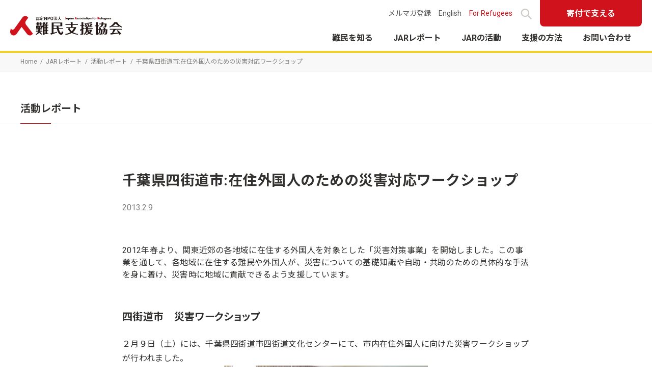

--- FILE ---
content_type: text/html; charset=UTF-8
request_url: https://www.refugee.or.jp/report/activity/2013/02/post_238/
body_size: 11557
content:
<!DOCTYPE html><html lang="ja"><head prefix="og: https://ogp.me/ns# fb: https://ogp.me/ns/fb# article: https://ogp.me/ns/article#"><meta charset="UTF-8"><meta http-equiv="X-UA-Compatible" content="IE=edge"><title> 千葉県四街道市:在住外国人のための災害対応ワークショップ | 認定NPO法人 難民支援協会</title><meta name="description" content="2012年春より、関東近郊の各地域に在住する外国人を対象とした「災害対策事業」を開始しました。この事業を通して、各地域に在住する難民や外国人が、災害についての基礎知識や自助・共助のための具体的な手法を身に着け、災害時に地…"><meta name="viewport" content="width=device-width,initial-scale=1.0,viewport-fit=cover"><meta name="format-detection" content="telephone=no"><meta name="robots" content="index,follow" /><meta name="author" content="Japan Association for Refugees"><link rel="stylesheet" media="print" onload="this.onload=null;this.media='all';" id="ao_optimized_gfonts" href="https://fonts.googleapis.com/css?family=Oswald:500%7CRoboto:400,700%7CNoto+Sans+JP:400,700%7COswald:500%7CRoboto:400,700%7CNoto+Sans+JP:400,700%7CLato:300,400,700,italic300,italic400,italic700&#038;subset=japanese%2Cjapanese&amp;display=swap"><link rel="home" href="https://www.refugee.or.jp/"><link rel="me" href="https://twitter.com/ja4refugees"><link rel="icon" href="/favicon.ico"><link rel="icon" href="/favicon.svg" type="image/svg+xml"><link rel="apple-touch-icon" sizes="180x180" href="/apple-touch-icon.png"><link rel="icon" type="image/png" sizes="32x32" href="/favicon-32x32.png"><link rel="icon" type="image/png" sizes="16x16" href="/favicon-16x16.png"><link rel="manifest" href="/site.webmanifest"><link rel="mask-icon" href="/safari-pinned-tab.svg" color="#5bbad5"><meta name="msapplication-TileColor" content="#da532c"><meta name="theme-color" content="#ffffff"> <script type="application/ld+json">{"@context": "http://schema.org/", "@type": "Organization", "url": "https://www.refugee.or.jp/", "logo": "https://www.refugee.or.jp/images/share/logo_l.gif"}</script> <meta name="twitter:card" content="summary_large_image"><meta name="twitter:site" content="@ja4refugees"><meta name="twitter:image" content="https://www.refugee.or.jp/assets/img/ogp.png"><meta name="og:image" content="https://www.refugee.or.jp/assets/img/ogp.png"><meta property="og:title" content="  千葉県四街道市:在住外国人のための災害対応ワークショップ"><meta property="og:type" content="article"><meta property="og:url" content="https://www.refugee.or.jp/report/activity/2013/02/post_238/"><meta property="og:description" content="2012年春より、関東近郊の各地域に在住する外国人を対象とした「災害対策事業」を開始しました。この事業を通して、各地域に在住する難民や外国人が、災害についての基礎知識や自助・共助のための具体的な手法を身に着け、災害時に地…"><meta property="og:site_name" content="日本のなかでの難民支援 | 認定NPO法人 難民支援協会"><meta property="fb:app_id" content="251672859632"><link rel="preconnect" href="https://fonts.gstatic.com" crossorigin ><link rel="preconnect" href="//www.googletagmanager.com" crossorigin><link rel="stylesheet" href="https://www.refugee.or.jp/wp-content/cache/autoptimize/css/autoptimize_single_b7a7576d79fe358ee90afd0541032e76.css?version=20260114" media="all">  <script>(function(w,d,s,l,i){w[l]=w[l]||[];w[l].push({'gtm.start':
  new Date().getTime(),event:'gtm.js'});var f=d.getElementsByTagName(s)[0],
  j=d.createElement(s),dl=l!='dataLayer'?'&l='+l:'';j.async=true;j.src=
  'https://www.googletagmanager.com/gtm.js?id='+i+dl;f.parentNode.insertBefore(j,f);
  })(window,document,'script','dataLayer','GTM-65QL');</script>  
 <script async src="https://www.googletagmanager.com/gtag/js?id=AW-944303988"></script> <script>window.dataLayer = window.dataLayer || []; function gtag(){dataLayer.push(arguments);} gtag('js', new Date()); gtag('config', 'AW-944303988');</script>  <script>gtag('config', 'AW-1037731833');</script> <meta name='robots' content='max-image-preview:large' /><link rel='dns-prefetch' href='//stats.wp.com' /><link href='https://fonts.gstatic.com' crossorigin='anonymous' rel='preconnect' /><link rel="alternate" title="oEmbed (JSON)" type="application/json+oembed" href="https://www.refugee.or.jp/wp-json/oembed/1.0/embed?url=https%3A%2F%2Fwww.refugee.or.jp%2Freport%2Factivity%2F2013%2F02%2Fpost_238%2F" /><link rel="alternate" title="oEmbed (XML)" type="text/xml+oembed" href="https://www.refugee.or.jp/wp-json/oembed/1.0/embed?url=https%3A%2F%2Fwww.refugee.or.jp%2Freport%2Factivity%2F2013%2F02%2Fpost_238%2F&#038;format=xml" /><style id='wp-img-auto-sizes-contain-inline-css' type='text/css'>img:is([sizes=auto i],[sizes^="auto," i]){contain-intrinsic-size:3000px 1500px}</style><link rel='stylesheet' id='sbi_styles-css' href='https://www.refugee.or.jp/wp-content/plugins/instagram-feed/css/sbi-styles.min.css?ver=6.10.0' type='text/css' media='all' /><style id='classic-theme-styles-inline-css' type='text/css'>/*! This file is auto-generated */
.wp-block-button__link{color:#fff;background-color:#32373c;border-radius:9999px;box-shadow:none;text-decoration:none;padding:calc(.667em + 2px) calc(1.333em + 2px);font-size:1.125em}.wp-block-file__button{background:#32373c;color:#fff;text-decoration:none}</style><link rel='stylesheet' id='searchandfilter-css' href='https://www.refugee.or.jp/wp-content/cache/autoptimize/css/autoptimize_single_3b954135677c0387989e5fc0404c3439.css?ver=1' type='text/css' media='all' /><style id='crp-custom-style-inline-css' type='text/css'>.crp_related{background:#f8f8f8;margin-top:3rem;margin-bottom:3rem;padding:3rem;text-align:left}.crp_related h3{font-size:18px}</style><link rel='stylesheet' id='xo-event-calendar-event-calendar-css' href='https://www.refugee.or.jp/wp-content/cache/autoptimize/css/autoptimize_single_a15839dd5d71db1b0b3de54679fb4476.css?ver=3.2.10' type='text/css' media='all' /><link rel='stylesheet' id='xo-slider-css' href='https://www.refugee.or.jp/wp-content/plugins/xo-liteslider/css/base.min.css?ver=3.8.6' type='text/css' media='all' /><link rel='stylesheet' id='xo-swiper-css' href='https://www.refugee.or.jp/wp-content/plugins/xo-liteslider/assets/vendor/swiper/swiper-bundle.min.css?ver=3.8.6' type='text/css' media='all' /><link rel='stylesheet' id='cta-gutenberg-css-css' href='https://www.refugee.or.jp/wp-content/cache/autoptimize/css/autoptimize_single_25f2c60ed44dc8a64c3b748526c13bda.css?ver=1.0.0' type='text/css' media='all' /><link rel='stylesheet' id='slb_core-css' href='https://www.refugee.or.jp/wp-content/cache/autoptimize/css/autoptimize_single_a5bb779e3f9eef4a7dac11ff9eb10e19.css?ver=2.9.4' type='text/css' media='all' /><link rel='stylesheet' id='aurora-heatmap-css' href='https://www.refugee.or.jp/wp-content/cache/autoptimize/css/autoptimize_single_8a11dbfc12b6fb254281b8dc207edfb7.css?ver=1.7.1' type='text/css' media='all' /> <script type="text/javascript" id="aurora-heatmap-js-extra">var aurora_heatmap = {"_mode":"reporter","ajax_url":"https://www.refugee.or.jp/wp-admin/admin-ajax.php","action":"aurora_heatmap","reports":"click_pc,click_mobile","debug":"0","ajax_delay_time":"3000","ajax_interval":"10","ajax_bulk":null};
//# sourceURL=aurora-heatmap-js-extra</script> <script type="text/javascript" src="https://www.refugee.or.jp/wp-content/plugins/aurora-heatmap/js/aurora-heatmap.min.js?ver=1.7.1" id="aurora-heatmap-js"></script> <link rel="https://api.w.org/" href="https://www.refugee.or.jp/wp-json/" /><link rel="alternate" title="JSON" type="application/json" href="https://www.refugee.or.jp/wp-json/wp/v2/posts/744" /><link rel="EditURI" type="application/rsd+xml" title="RSD" href="https://www.refugee.or.jp/xmlrpc.php?rsd" /><link rel="canonical" href="https://www.refugee.or.jp/report/activity/2013/02/post_238/" /><link rel='shortlink' href='https://www.refugee.or.jp/?p=744' /><style type="text/css">ol.footnotes>li{list-style-type:decimal}ol.footnotes{color:#666}ol.footnotes li{font-size:80%}</style><style>img#wpstats{display:none}</style><noscript><style>.lazyload[data-src]{display:none !important}</style></noscript><style>.lazyload{background-image:none !important}.lazyload:before{background-image:none !important}</style><link rel="icon" href="https://www.refugee.or.jp/wp-content/uploads/2022/03/cropped-favicon-512x512-1-32x32.png" sizes="32x32" /><link rel="icon" href="https://www.refugee.or.jp/wp-content/uploads/2022/03/cropped-favicon-512x512-1-192x192.png" sizes="192x192" /><link rel="apple-touch-icon" href="https://www.refugee.or.jp/wp-content/uploads/2022/03/cropped-favicon-512x512-1-180x180.png" /><meta name="msapplication-TileImage" content="https://www.refugee.or.jp/wp-content/uploads/2022/03/cropped-favicon-512x512-1-270x270.png" /></head><body class="post_238"> <noscript><iframe src="https://www.googletagmanager.com/ns.html?id=GTM-65QL"
height="0" width="0" style="display:none;visibility:hidden"></iframe></noscript> <a href="#main" id="skipLink" class="skipLink" title="本文へジャンプ">本文へジャンプ</a><header class="l-header"><div class="l-header__inner"><h1 class="l-hdLogo"><a href="/"><img src="[data-uri]" alt="認定NPO法人 難民支援協会" data-src="/assets/img/logo_jar.svg" decoding="async" class="lazyload"><noscript><img src="/assets/img/logo_jar.svg" alt="認定NPO法人 難民支援協会" data-eio="l"></noscript></a></h1><div class="l-hdFunction"><ul class="l-hdFunction__link"><li><a href="/contact/mailmag/">メルマガ登録</a></li><li><a href="/en/">English</a></li><li><a href="/for_refugees/" class="c-link__special">For Refugees</a></li><li class="gsc"><button type="button" class="ico_search" data-micromodal-trigger="modal-search-ja"><span class="u-visually_hidden">サイト内検索</span></button></li></ul> <a href="/donate/" target="_blank" class="l-hdFunction__donate c-btn--donate">寄付で支える</a></div> <button type="button" 
 id="js-btnHamburger" 
 class="l-btnHamburger" 
 aria-controls="gnav" 
 aria-expanded="false"> <span class="l-btnHamburger__line"> <span class="u-visually_hidden">メニューを開閉する</span> </span> </button></div><nav 
 id="gnav" 
 class="l-gnav" 
 aria-hidden="false" 
 aria-label="メインメニュー"><ul class="l-gnav__list"><li class="l-gnav__listItem _home"> <a href="/" class="l-gnav__link">ホーム</a> <a href="/en/" class="c-btn--small-square l-gnav__en">English</a></li><li class="l-gnav__listItem _refugee"> <a href="/refugee/"
 class="l-gnav__link js-toggleMenu"
 aria-controls="gnav01" 
 aria-expanded="false"> 難民を知る </a><div id="ganv01" class="l-gnavMenu js-dropMenu" aria-hidden="true"><div class="l-gnavMenu__inner"><div class="l-gnavMenu__head"><p class="l-gnavMenu__headTitle">難民を知る</p><p class="l-gnavMenu__headTxt">難民について。難民とは？<br> 難民の置かれている状況と問題とは？</p></div><div class="l-gnavMenu__body"><p class="l-gnavMenu__bodyTitle"> <a href="/donate/"> <span class="l-gnavMenu__bodyTitleTxt">迫害や紛争から逃れた難民が
 ここ日本でも困難な状況に置かれています</span> </a></p><p class="l-gnavMenu__bodyTitle"> <a href="/refugee/"> <span class="l-gnavMenu__bodyTitleTxt">難民を知る</span> <span class="u-sp-inline">トップ</span> </a></p><div style="border:1px dotted #999; padding:0.5em;"><ul class="l-gnavMenu__list"><li><a href="/refugee/#section01" class="js-anchor">難民ってどんな人？</a></li><li><a href="/refugee/#section02" class="js-anchor">世界の難民の状況は？</a></li><li><a href="/refugee/#section03" class="js-anchor">日本に逃れてきた難民</a></li><li><a href="/refugee/#section04" class="js-anchor">日本での難民の受け入れ</a></li></ul></div><ul class="l-gnavMenu__list"><li><a href="/refugee/faq/" class="js-anchor">難民にまつわるよくある質問</a></li><li><a href="/refugee/famous/" class="js-anchor">難民著名人</a></li><li><a href="/refugee/d4p15min/" class="js-anchor">動画で解説！『難民を理解するための15分』</a></li><li><a href="/refugee/japan_recog/" class="js-anchor">日本の難民認定はなぜ少ないか？</a></li></ul></div></div> <button type="button" class="l-gnavMenu__close ico_close"><span class="u-visually_hidden">メニューを閉じる</span></button></div></li><li class="l-gnav__listItem _report"> <a href="/report/"
 class="l-gnav__link js-toggleMenu"
 aria-controls="gnav03" 
 aria-expanded="false"> JARレポート </a><div id="gnav03" class="l-gnavMenu js-dropMenu" aria-hidden="true"><div class="l-gnavMenu__inner"><div class="l-gnavMenu__head"><p class="l-gnavMenu__headTitle">JARレポート</p><p class="l-gnavMenu__headTxt">最新の活動状況をお伝えしています。</p></div><div class="l-gnavMenu__body"><p class="l-gnavMenu__bodyTitle"> <a href="/report/"> <span class="l-gnavMenu__bodyTitleTxt">JARレポート</span> <span class="u-sp-inline">トップ</span> </a></p><ul class="l-gnavMenu__list"><li><a href="/report/activity/">活動レポート</a></li><li><a href="/report/refugee/">解説記事・声明等</a></li><li><a href="/report/event/">イベント</a></li><li><a href="/report/publicity/">メディア掲載</a></li></ul></div></div> <button type="button" class="l-gnavMenu__close ico_close"><span class="u-visually_hidden">メニューを閉じる</span></button></div></li><li class="l-gnav__listItem _jar"> <a href="/jar/"
 class="l-gnav__link js-toggleMenu"
 aria-controls="gnav02" 
 aria-expanded="false"> JARの活動 </a><div id="gnav02" class="l-gnavMenu js-dropMenu" aria-hidden="true"><div class="l-gnavMenu__inner"><div class="l-gnavMenu__head"><p class="l-gnavMenu__headTitle">JARの活動</p><p class="l-gnavMenu__headTxt">難民保護のため、<br> よりよい難民受け入れを目指し活動しています</p></div><div class="l-gnavMenu__body"><p class="l-gnavMenu__bodyTitle"> <a href="/jar/"> <span class="l-gnavMenu__bodyTitleTxt">JARの活動</span> <span class="u-sp-inline">トップ</span> </a></p><ul class="l-gnavMenu__list"><li class="_full"><a href="/jar/mission/">JARのビジョン・ミッション</a></li><li><a href="/jar/legal/">法的支援</a></li><li><a href="/jar/social/">生活支援</a></li><li><a href="/jar/integration/">定住支援</a></li><li><a href="/jar/advocacy/">政策提言・ネットワーク</a></li><li><a href="/jar/pr/">広報活動</a></li></ul><p class="l-gnavMenu__bodyTitle"> <a href="/about/"> <span class="l-gnavMenu__bodyTitleTxt">難民支援協会（JAR）について</span> </a></p><ul class="l-gnavMenu__list"><li><a href="/about/information/">お知らせ</a></li><li><a href="/about/ar/">年次報告書・会計報告等</a></li><li><a href="/about/nl/">ニュースレター</a></li><li><a href="/about/donor/">企業・団体からのご協力</a></li><li><a href="/about/recruit/">採用情報</a></li></ul></div></div> <button type="button" class="l-gnavMenu__close ico_close"><span class="u-visually_hidden">メニューを閉じる</span></button></div></li><li class="l-gnav__listItem _support"> <a href="/support/"
 class="l-gnav__link js-toggleMenu"
 aria-controls="gnav04" 
 aria-expanded="false"> 支援の方法 </a><div id="gnav04" class="l-gnavMenu js-dropMenu" aria-hidden="true"><div class="l-gnavMenu__inner"><div class="l-gnavMenu__head"><p class="l-gnavMenu__headTitle">支援の方法</p><p class="l-gnavMenu__headTxt">今すぐできる寄付や、<br>さまざまな支援の方法があります。</p></div><div class="l-gnavMenu__body"><p class="l-gnavMenu__bodyTitle"> <a href="/support/"> <span class="l-gnavMenu__bodyTitleTxt">寄付で支える</span> </a></p><ul class="l-gnavMenu__list"><li><a href="/donate/form/">毎月の寄付<br> 「難民スペシャルサポーター」</a></li><li><a href="/donate/form/?donation=onetime">今回の寄付</a></li><li><a href="/support/legacy/">遺贈・相続財産からの寄付</a></li><li><a href="/support/deduction/">寄付金控除等のご案内</a></li><li><a href="/support/furusato/">「ふるさと納税」での支援</a></li></ul><p class="l-gnavMenu__bodyTitle"> <a href="/support/#inkind"> <span class="l-gnavMenu__bodyTitleTxt">物資で支える</span> </a></p><ul class="l-gnavMenu__list" style="display: none;"><li><a href="/support/goods/">物資の寄贈（Amzonほしい物リスト、他）</a></li><li><a href="/support/fooddrive/">フードドライブ</a></li></ul><p class="l-gnavMenu__bodyTitle"> <a href="/support/#other"> <span class="l-gnavMenu__bodyTitleTxt">その他の支援</span> </a></p><ul class="l-gnavMenu__list" style="display: none;"><li><a href="https://www.charibon.jp/partner/nanmin/" target="_blank" rel="noopener noreferrer">古書での寄付"チャリボン"</a></li><li><a href="https://npo.otakara-aid.com/pub/organizations/detail/60" target="_blank" rel="noopener noreferrer">お宝エイド</a></li><li><a href="https://www.refugee.or.jp/support/mont-bell/">モンベルクラブ・サポートカード</a></li></ul><p class="l-gnavMenu__bodyTitle"> <a href="/support/#join"> <span class="l-gnavMenu__bodyTitleTxt">ボランティア・インターン</span> </a></p><ul class="l-gnavMenu__list" style="display: none;"><li><a href="/support/intern/">インターン</a></li><li><a href="/support/volunteer/">ボランティア</a></li></ul><p class="l-gnavMenu__bodyTitle"> <a href="/support/company/"> <span class="l-gnavMenu__bodyTitleTxt">法人・団体の方</span> </a></p><ul class="l-gnavMenu__list"><li><a href="/support/company/legal_office/">法律事務所の方へ</a></li></ul></div></div> <button type="button" class="l-gnavMenu__close ico_close"><span class="u-visually_hidden">メニューを閉じる</span></button></div></li><li class="l-gnav__listItem _contact"> <a href="/contact/"
 class="l-gnav__link js-toggleMenu"
 aria-controls="gnav05" 
 aria-expanded="false"> お問い合わせ </a><div id="gnav05" class="l-gnavMenu js-dropMenu" aria-hidden="true"><div class="l-gnavMenu__inner"><div class="l-gnavMenu__head"><p class="l-gnavMenu__headTitle">お問い合わせ</p><p class="l-gnavMenu__headTxt">各種お問い合わせはこちらから。<br> すでにご寄付・ご支援をいただいているみなさまは<br> <a href="/contact/supporters/">支援者専用ページ</a>をご覧ください。</p></div><div class="l-gnavMenu__body"><p class="l-gnavMenu__bodyTitle"> <a href="/contact/"> <span class="l-gnavMenu__bodyTitleTxt">お問い合わせ</span> <span class="u-sp-inline">トップ</span> </a></p><ul class="l-gnavMenu__list"><li><a href="/contact/inquiry/" target="_blank">お問い合わせフォーム</a></li><li><a href="/contact/request/" target="_blank">資料請求</a></li><li><a href="/contact/lecture/" target="_blank">講演のご依頼</a></li><li><a href="/contact/mailmag/" target="_blank">メールマガジン「JAR便り」</a></li><li><a href="/contact/faq/">寄付に関するよくある質問</a></li></ul><p class="l-gnavMenu__bodyTitle"> <a href="/contact/supporters/"> <span class="l-gnavMenu__bodyTitleTxt">支援者の皆さまへ</span> <span class="u-sp-inline">トップ</span> </a></p><ul class="l-gnavMenu__list"><li><a href="/contact/supporters/change/" target="_blank">ご連絡先の変更</a></li><li><a href="/contact/supporters/mailstop/" target="_blank">郵送物停止のお手続き</a></li><li><a href="/contact/supporters/receipt/" target="_blank">領収証送付方法変更のお手続き</a></li><li><a href="/contact/supporters/card/" target="_blank">クレジットカード情報の変更</a></li><li><a href="/contact/supporters/change_month/" target="_blank">支援金額の変更</a></li><li><a href="/contact/supporters/leave/">退会のお手続きのご案内</a></li><li><a href="/contact/supporters/other/" target="_blank">その他お問い合わせ</a></li></ul><p class="l-gnavMenu__bodyTitle"> <a href="/contact/media/"> <span class="l-gnavMenu__bodyTitleTxt">報道関係者の皆さまへ</span> <span class="u-sp-inline">トップ</span> </a></p></div></div> <button type="button" class="l-gnavMenu__close ico_close"><span class="u-visually_hidden">メニューを閉じる</span></button></div></li><li class="l-gnav__listItem _other u-sp"><ul class="l-gnavMenu__list"><li><a href="/contact/mailmag/">メルマガ登録</a></li><li><a href="/about/privacy/">個人情報保護方針</a></li></ul></li></ul><div class="l-gnav__search u-sp"></div></nav></header><div class="modal micromodal-slide" id="modal-search-ja" aria-hidden="true"><section class="modal__overlay" tabindex="-1" data-micromodal-close><div class="modal__outer"><div class="modal__container" role="dialog" aria-modal="true" aria-labelledby="modal-search-title"><header class="modal__header"><h2 class="modal__title u-visually_hidden" id="modal-search-title"> サイト内検索</h2></header><div class="modal__content" id="modal-search-content"><div class="gcse-searchbox-only"></div></div></div> <button class="modal__close" aria-label="閉じる" data-micromodal-close></button></div></section></div><main id="main" role="main" class="l-wrapper"><div class="l-breadcrumb"><ol class="l-breadcrumb__list l-container--lg"><li class="l-breadcrumb__item"><a href="/">Home</a></li><li class="l-breadcrumb__item"><a href="/report">JARレポート</a></li><li class="l-breadcrumb__item"><a href="/report/activity">活動レポート</a></li><li class="l-breadcrumb__item"><span>千葉県四街道市:在住外国人のための災害対応ワークショップ</span></li></ol></div><div class="l-pageHeader l-pageHeader--sm"><div class="l-container--lg"><p class="l-pageHeader__ttl"> <span class="main"> 活動レポート</span></p></div></div><article class="l-article"><header class="l-articleHeader"><h1 class="l-articleHeader__ttl"> <span lang="ja" class="l-articleHeader__ttl-main">千葉県四街道市:在住外国人のための災害対応ワークショップ</span></h1><ul class="l-articleHeader__tag c-tagList"></ul><p class="l-articleHeader__publish c-txt--publish"><time datetime="2013-02-09">2013.2.9</time></header><div class="l-articleBody"><div id="toc_content">2012年春より、関東近郊の各地域に在住する外国人を対象とした「災害対策事業」を開始しました。この事業を通して、各地域に在住する難民や外国人が、災害についての基礎知識や自助・共助のための具体的な手法を身に着け、災害時に地域に貢献できるよう支援しています。</p><h4>四街道市　災害ワークショップ</h4><p>２月９日（土）には、千葉県四街道市四街道文化センターにて、市内在住外国人に向けた災害ワークショップが行われました。<br /> <img fetchpriority="high" decoding="async" alt="DSC_0302.jpg" src="/jar/postfile/DSC_0302.jpg" width="400" height="225" class="mt-image-center" style="text-align: center; display: block; margin: 0 auto 20px;" /><br /> JARと四街道市国際交流協会との共催で開催されたこのセミナーには、ウガンダ、中国、アメリカ、エストニア、そして日本国籍の約３０名の方々が参加されました。<br /> <img decoding="async" alt="workshop2_edit.jpg" src="[data-uri]" width="257" height="148" class="mt-image-left lazyload" style="float: left; margin: 0 20px 20px 0;" data-src="/jar/postfile/workshop2_edit.jpg" data-eio-rwidth="448" data-eio-rheight="256" /><noscript><img decoding="async" alt="workshop2_edit.jpg" src="/jar/postfile/workshop2_edit.jpg" width="257" height="148" class="mt-image-left" style="float: left; margin: 0 20px 20px 0;" data-eio="l" /></noscript></p><p>前半は、講師（ADRA Japan 東日本大震災事業担当・防災士　渡辺氏）が、大震災の映像などを交えて、多言語で書かれた<a href="https://www.refugee.or.jp/for_refugees/saigai/#handbook">災害ハンドブック</a>を使用しながら、災害時の行動について、わかりやすく講義をしてくださいました。その後、グループに分かれて市内の避難所マップで自分が逃げる避難所の場所やルートを確認したり、避難袋に入れるものなどについて学びました。</p><p>親子で参加された中国籍の方は、「災害時に家族で落ち合う場所がわかって安心した」と言い、帰ってからもう一度家族で話し合いたいと話していました。また、質疑応答の時間には、外国籍の方や子どもならではの多様な質問がされ、それぞれが感じている不安や疑問を共に考えました。</p><p><img decoding="async" alt="map1_edit.jpg" src="[data-uri]" width="253" height="186" class="mt-image-right lazyload" style="float: right; margin: 0 0 20px 20px;" data-src="/jar/postfile/map1_edit.jpg" data-eio-rwidth="448" data-eio-rheight="329" /><noscript><img decoding="async" alt="map1_edit.jpg" src="/jar/postfile/map1_edit.jpg" width="253" height="186" class="mt-image-right" style="float: right; margin: 0 0 20px 20px;" data-eio="l" /></noscript><br /> また、日本語講師の方が、災害時に役立つ語彙やフレーズなども指導しました。今後も、継続的な日本語習得へとつなげていくため、市内の日本語教室もご案内しました。<br /> あっという間に２時間が経ち、外国人参加者からは「わかりやすくて、楽しかった」という感想や、「地震に対する不安が少し和らいだ」という声が聞かれました。早速、家族や友人のために、災害ハンドブックや避難マップ、そして市内の日本語教室の案内などを持ち帰る方もいました。<br /> 市内で外国人支援に携わる日本人参加者は、「日本人でも学ぶことがたくさんあった。自分が得た知識を（日本語教室などを通して）ぜひ外国籍の方に伝えたい」と話していました。<br /> JARは、今後も国際交流協会や自治体との連携を図り、定期的に災害ワークショップを続けていきたいと考えています。</div><div id="crp_related"></div></div><div class="l-articleFooter"><div style=""><div style="background-color: #F1D029;padding:2rem; font-family: serif;text-align: center;"><h2 style="font-size:160%;line-height: 1.5; font-weight: normal;">難民支援協会の活動は皆さまからの<br> ご寄付で成り立っています。</h2><p style="font-size:120%;" class="u-mt10">あなたのワンアクションが、<br class="u-sp"> 難民の命と未来を支えます。</p><div class="c-btns circle u-mb0" style="display: float;"><div class="c-btn c-btn--special"><a href="/donate/" target="_blank" class="c-btn__link" style="border-radius: 30px;">寄付で支える</a></div></div></div></div><div class="p-shareBar"> <a href="http://www.facebook.com/share.php?u=https://www.refugee.or.jp/report/activity/2013/02/post_238/" rel="nofollow" target="_blank" class="facebook"><img src="[data-uri]" alt="Facebook" data-src="/assets/img/logo_facebook_wh.svg" decoding="async" class="lazyload"><noscript><img src="/assets/img/logo_facebook_wh.svg" alt="Facebook" data-eio="l"></noscript></a> <a href="https://twitter.com/share?url=https://www.refugee.or.jp/report/activity/2013/02/post_238/" target="_blank" rel="nofollow" class="twitter"><img src="[data-uri]" alt="X(Twitter)" data-src="/assets/img/logo_x_wh.svg" decoding="async" class="lazyload"><noscript><img src="/assets/img/logo_x_wh.svg" alt="X(Twitter)" data-eio="l"></noscript></a> <a href="https://social-plugins.line.me/lineit/share?url=https://www.refugee.or.jp/report/activity/2013/02/post_238/" target="_blank" rel="nofollow" class="line"><img src="[data-uri]" alt="LINE" data-src="/assets/img/logo_line_wh.svg" decoding="async" class="lazyload"><noscript><img src="/assets/img/logo_line_wh.svg" alt="LINE" data-eio="l"></noscript></a> <a href="http://b.hatena.ne.jp/add?mode=confirm&url=https://www.refugee.or.jp/report/activity/2013/02/post_238/&title=千葉県四街道市:在住外国人のための災害対応ワークショップ" target="_blank" rel="nofollow" class="hatebu"><img src="[data-uri]" alt="はてブ" data-src="/assets/img/logo_hatebu_wh.svg" decoding="async" class="lazyload"><noscript><img src="/assets/img/logo_hatebu_wh.svg" alt="はてブ" data-eio="l"></noscript></a> <a href="http://getpocket.com/edit?url=https://www.refugee.or.jp/report/activity/2013/02/post_238/&title=千葉県四街道市:在住外国人のための災害対応ワークショップ" rel="nofollow" target="_blank" class="pocket"><img src="[data-uri]" alt="Pocket" data-src="/assets/img/logo_pocket_wh.svg" decoding="async" class="lazyload"><noscript><img src="/assets/img/logo_pocket_wh.svg" alt="Pocket" data-eio="l"></noscript></a></div></div></article></div></main><div class="l-breadcrumb _bottom"><ol class="l-breadcrumb__list l-container--lg"><li class="l-breadcrumb__item"><a href="/">Home</a></li><li class="l-breadcrumb__item"><a href="/report">JARレポート</a></li><li class="l-breadcrumb__item"><a href="/report/activity">活動レポート</a></li><li class="l-breadcrumb__item"><span>千葉県四街道市:在住外国人のための災害対応ワークショップ</span></li></ol></div><footer class="l-footer"><div class="l-container--lg"><div class="l-footer__contents"><div class="l-forRefugees"> <a href="/for_refugees/"><p class="l-forRefugees__txt" lang="en">For Refugees</p><p class="l-forRefugees__txt" lang="fr">Pour les réfugiés</p><p class="l-forRefugees__txt" lang="ja"><ruby>難民<rt>なんみん</rt></ruby>の<ruby>方<rt>かた</rt></ruby>へ</p> </a></div><section class="l-News" style="display:none;"><h2 class="l-News__ttl">JARレポート</h2><p class="l-News__txt">難民支援協会（JAR）の最新の活動や解説記事・声明などを掲載しています。</p><div class="l-News__btn c-btns"><div class="c-btn c-btn--sub"><a href="/report/" class="c-btn__link" id="footer_report_link">JARレポートを読む</a></div></div></section><section class="l-cvMagazine"><h2 class="l-cvMagazine__ttl">メールマガジン <br class="u-sp">&quot;JAR便り&quot;</h2><p class="l-cvMagazine__txt">難民支援協会（JAR）の活動の様子をお伝えする<br>メールマガジンを配信しております。（無料）</p><div class="l-cvMagazine__btn c-btns"><div class="c-btn c-btn--sub"><a href="/contact/mailmag/" class="c-btn__link" target="_blank">購読する</a></div></div></section><section class="l-News"><h2 class="l-News__ttl">Follow us on</h2><ul class="l-ftInfo__sns u-mt10 u-mb10"><li><a href="https://twitter.com/ja4refugees" target="_blank" rel="noopener noreferrer"><img src="[data-uri]" alt="X(Twitter)" data-src="/assets/img/logo_x.svg" decoding="async" class="lazyload"><noscript><img src="/assets/img/logo_x.svg" alt="X(Twitter)" data-eio="l"></noscript></a></li><li><a href="https://www.instagram.com/ja4refugees/" target="_blank" rel="noopener noreferrer"><img src="[data-uri]" alt="Instagram" data-src="/assets/img/logo_insta.svg" decoding="async" class="lazyload"><noscript><img src="/assets/img/logo_insta.svg" alt="Instagram" data-eio="l"></noscript></a></li><li><a href="https://www.facebook.com/ja4refugees" target="_blank" rel="noopener noreferrer"><img src="[data-uri]" alt="Facebook" data-src="/assets/img/logo_facebook.svg" decoding="async" class="lazyload"><noscript><img src="/assets/img/logo_facebook.svg" alt="Facebook" data-eio="l"></noscript></a></li><li><a href="https://www.youtube.com/ja4refugees" target="_blank" rel="noopener noreferrer"><img src="[data-uri]" alt="YouTube" data-src="/assets/img/logo_youtube.svg" decoding="async" class="lazyload"><noscript><img src="/assets/img/logo_youtube.svg" alt="YouTube" data-eio="l"></noscript></a></li></ul><p class="u-mt0 u-mb20">@ja4refugees</p></section><section class="l-ftInfo"><h2 class="l-ftInfo__ttl"><img src="[data-uri]" alt="認定NPO法人 難民支援協会" data-src="/assets/img/logo_jar.svg" decoding="async" class="lazyload"><noscript><img src="/assets/img/logo_jar.svg" alt="認定NPO法人 難民支援協会" data-eio="l"></noscript></h2> <address class="l-ftInfo__add"> 〒101-0065<br> 東京都千代田区西神田2-5-2 TASビル4階<br> Tel.03-5379-6001<br class="u-sp"> Fax.03-5215-6007 </address><ul class="l-ftInfo__btns"><li class="c-btn c-btn--sub"><a href="/about/#access" class="c-btn__link">アクセス</a></li><li class="c-btn c-btn--sub"><a href="/contact/inquiry/" class="c-btn__link">お問い合わせ</a></li></ul></section></div><nav class="l-footer__menu"><p class="l-footer__menu-en"><a href="/en/" class="c-btn--small-square">English</a></p><ul class="l-ftMenu"><li class="l-ftMenu__item _home"><a href="/">ホーム</a></li><li class="l-ftMenu__item"><a href="/donate/">迫害や紛争から逃れた難民が
 ここ日本でも困難な状況に置かれています</a></li><li class="l-ftMenu__item"><a href="/refugee/">難民を知る</a><div style="border:1px dotted #999; padding:0.5em;"><ul class="l-ftSubMenu"><li><a href="/refugee/#section01" class="js-anchor">難民ってどんな人？</a></li><li><a href="/refugee/#section02" class="js-anchor">世界の難民の状況は？</a></li><li><a href="/refugee/#section03" class="js-anchor">日本に逃れてきた難民</a></li><li><a href="/refugee/#section04" class="js-anchor">日本での難民の受け入れ</a></li></ul></div><ul class="l-ftSubMenu"><li><a href="/refugee/faq/" class="js-anchor">難民にまつわるよくある質問</a></li><li><a href="/refugee/famous/" class="js-anchor">難民著名人</a></li><li><a href="/refugee/d4p15min/" class="js-anchor">動画で解説！『難民を理解するための15分』</a></li><li><a href="/refugee/japan_recog/" class="js-anchor">日本の難民認定はなぜ少ないか？</a></li></ul></li><li class="l-ftMenu__item"><a href="/report/">JARレポート</a><ul class="l-ftSubMenu"><li><a href="/report/activity/">活動レポート</a></li><li><a href="/report/refugee/">解説記事・声明等</a></li><li><a href="/report/event/">イベント</a></li><li><a href="/report/publicity/">メディア掲載</a></li></ul></li><li class="l-ftMenu__item"><a href="/jar/">JARの活動</a><ul class="l-ftSubMenu"><li class="l-ftSubMenu__item _full"><a href="/jar/mission/">JARのビジョン・ミッション</a></li><li><a href="/jar/legal/">法的支援</a></li><li><a href="/jar/social/">生活支援</a></li><li><a href="/jar/integration/">定住支援</a></li><li><a href="/jar/advocacy/">政策提言・ネットワーク</a></li><li><a href="/jar/pr/">広報活動</a></li></ul></li></ul><ul class="l-ftMenu"><li class="l-ftMenu__item"><a href="/support/">寄付で支える</a><ul class="l-ftSubMenu"><li><a href="/donate/form/">毎月の寄付<br> 「難民スペシャルサポーター」</a></li><li><a href="/donate/form/?donation=onetime">今回の寄付</a></li><li><a href="/support/legacy/">遺贈・相続財産からの寄付</a></li><li><a href="/support/deduction/">寄付金控除等のご案内</a></li><li><a href="/support/furusato/">「ふるさと納税」での支援</a></li></ul></li><li class="l-ftMenu__item _noLine"><a href="/support/#inkind">物資で支援する</a><ul class="l-ftSubMenu"><li><a href="/support/goods/">物資の寄贈（Amzonほしい物リスト、他）</a></li><li><a href="/support/fooddrive/">フードドライブ</a></li></ul></li><li class="l-ftMenu__item _noLine"><a href="/support/#other">その他の支援</a><ul class="l-ftSubMenu"><li><a href="https://www.charibon.jp/partner/nanmin/" target="_blank" rel="noopener noreferrer">古書での寄付"チャリボン"</a></li><li><a href="https://npo.otakara-aid.com/pub/organizations/detail/60" target="_blank" rel="noopener noreferrer">お宝エイド</a></li><li><a href="https://www.refugee.or.jp/support/mont-bell/">モンベルクラブ・サポートカード</a></li></ul></li><li class="l-ftMenu__item _noLine"><a href="/support/#join">ボランティア・インターン</a><ul class="l-ftSubMenu"><li><a href="/support/volunteer/">ボランティア</a></li><li><a href="/support/oneaction/">ボランティアプログラム［One Action for Refugees］</a><li><a href="/support/intern/">インターン</a></li></ul></li><li class="l-ftMenu__item _noLine"><a href="/support/company/">支援の方法：法人・団体の方</a><ul class="l-ftSubMenu"><li><a href="/support/company/legal_office/">法律事務所の方へ</a></li></ul></li></ul><ul class="l-ftMenu"><li class="l-ftMenu__item"><a href="/contact/">お問い合わせ</a><ul class="l-ftSubMenu"><li><a href="/contact/inquiry/" target="_blank">お問い合わせフォーム</a></li><li><a href="/contact/request/" target="_blank">資料請求</a></li><li><a href="/contact/lecture/" target="_blank">講演のご依頼</a></li><li><a href="/contact/media/" target="_blank">取材のご依頼</a></li><li><a href="/contact/mailmag/" target="_blank">メールマガジン<br class="u-sp">「JAR便り」</a></li><li><a href="/contact/faq/">寄付に関するよくある質問</a></li></ul></li><li class="l-ftMenu__item _noLine"><a href="/contact/supporters/">支援者の皆さまへ</a><ul class="l-ftSubMenu"><li><a href="/contact/supporters/change/" target="_blank">ご連絡先の変更</a></li><li><a href="/contact/supporters/mailstop/" target="_blank">郵送物停止のお手続き</a></li><li><a href="/contact/supporters/receipt/" target="_blank">領収証送付方法変更のお手続き</a></li><li><a href="/contact/supporters/card/" target="_blank">クレジットカード<br class="u-sp">情報の変更</a></li><li><a href="/contact/supporters/change_month/" target="_blank">支援金額の変更</a></li><li><a href="/contact/supporters/leave/">退会のお手続き<br class="u-sp">のご案内</a></li><li><a href="/contact/supporters/other/" target="_blank">その他お問い合わせ</a></li></ul></li><li class="l-ftMenu__item _noLine"><a href="/contact/media/">報道関係者の皆さまへ</a></li></ul><ul class="l-ftMenu"><li class="l-ftMenu__item"><a href="/about/">難民支援協会（JAR）について</a><ul class="l-ftSubMenu"><li><a href="/about/information/">お知らせ</a></li><li><a href="/about/ar/">年次報告書・会計報告等</a></li><li><a href="/about/nl/">ニュースレター</a></li><li><a href="/about/donor/">企業・団体からのご協力</a></li><li><a href="/about/recruit/">採用情報</a></li><li><a href="/about/privacy/">個人情報保護方針</a></li><li><a href="/about/tradelaw/">特定商取引法に基づく表示</a></li></ul></li></ul></nav></div><p class="l-ftInfo__copyright"><small>&copy; Japan Association for Refugees.</small></p> <script type="speculationrules">{"prefetch":[{"source":"document","where":{"and":[{"href_matches":"/*"},{"not":{"href_matches":["/wp-*.php","/wp-admin/*","/wp-content/uploads/*","/wp-content/*","/wp-content/plugins/*","/wp-content/themes/jar_tt/*","/*\\?(.+)"]}},{"not":{"selector_matches":"a[rel~=\"nofollow\"]"}},{"not":{"selector_matches":".no-prefetch, .no-prefetch a"}}]},"eagerness":"conservative"}]}</script>  <script type="text/javascript">var sbiajaxurl = "https://www.refugee.or.jp/wp-admin/admin-ajax.php";</script> <script type="text/javascript" id="eio-lazy-load-js-before">var eio_lazy_vars = {"exactdn_domain":"","skip_autoscale":0,"bg_min_dpr":1.1,"threshold":0,"use_dpr":1};
//# sourceURL=eio-lazy-load-js-before</script> <script type="text/javascript" src="https://www.refugee.or.jp/wp-content/plugins/ewww-image-optimizer/includes/lazysizes.min.js?ver=831" id="eio-lazy-load-js" async="async" data-wp-strategy="async"></script> <script type="text/javascript" id="jetpack-stats-js-before">_stq = window._stq || [];
_stq.push([ "view", {"v":"ext","blog":"191370609","post":"744","tz":"9","srv":"www.refugee.or.jp","j":"1:15.4"} ]);
_stq.push([ "clickTrackerInit", "191370609", "744" ]);
//# sourceURL=jetpack-stats-js-before</script> <script type="text/javascript" src="https://stats.wp.com/e-202604.js" id="jetpack-stats-js" defer="defer" data-wp-strategy="defer"></script> <script type="text/javascript" src="https://www.refugee.or.jp/wp-includes/js/jquery/jquery.min.js?ver=3.7.1" id="jquery-core-js"></script> <script type="text/javascript" src="https://www.refugee.or.jp/wp-includes/js/jquery/jquery-migrate.min.js?ver=3.4.1" id="jquery-migrate-js"></script> <script type="text/javascript" id="icegram_main_js-js-extra">var icegram_pre_data = {"ajax_url":"https://www.refugee.or.jp/wp-admin/admin-ajax.php","post_obj":{"is_home":false,"page_id":744,"action":"ig_display_messages","shortcodes":[],"cache_compatibility":"yes","device":"laptop"}};
//# sourceURL=icegram_main_js-js-extra</script> <script type="text/javascript" src="https://www.refugee.or.jp/wp-content/plugins/icegram/lite/assets/js/main.min.js?ver=c50113666e68454c56195dccdf392a30" id="icegram_main_js-js"></script> <script type="text/javascript" id="slb_context">if ( !!window.jQuery ) {(function($){$(document).ready(function(){if ( !!window.SLB ) { {$.extend(SLB, {"context":["public","user_guest"]});} }})})(jQuery);}</script> </footer><div id="pageTop" class="p-pageTop"> <a href="#" class="p-pageTop__btn ico_arw"><span class="u-visually_hidden">ページの先頭へ</span></a></div>  <script src="/assets2/js/vendor/jquery-3.6.4.min.js"></script> <script src="/assets2/js/vendor/what-input.min.js"></script> <script src="/assets2/js/vendor/picturefill.js"></script> <script src="/assets2/js/vendor/ofi.min.js"></script> <script src="/assets2/js/vendor/modaal.js"></script>  <script src="/assets2/js/vendor/micromodal.js"></script> <script src="/assets2/js/vendor/perfect-scrollbar.js"></script> <script src="/assets2/js/vendor/slick.min.js"></script> <script src="/assets2/js/vendor/jquery.matchHeight.js"></script> <script src="/assets2/js/common.js?version=240821"></script> <script async src="https://cse.google.com/cse.js?cx=007536428327993952386:ec-opavjtcy"></script> <script>MicroModal.init({
		disableScroll: true,
		disableFocus: true,
		awaitCloseAnimation: true
  });
  $(function(){
    var modal = $('.modal__container').length;
    var modal_card = $('#modal-card').length;
    var modal_confirm = $('#modal-confirm').length;
    if(modal > 0){
      if(modal_card > 0){
        var ps1 = new PerfectScrollbar('#modal-card .modal__container');
      }
      if(modal_confirm > 0) {
        var ps2 = new PerfectScrollbar('#modal-confirm .modal__container');
      }
    }
  })</script> <script>$(document).ready(function(){
	let html = $('.p-pagination');
	let children = html[0].children; 
	let prev = "",navprev = '',next = '',navnext = '',viewnavihtml = '';
	let len = children.length;
	for (var i = 0; i < len; i++) {
		let childText = children[i].textContent;
		if(childText === 'Previous' ){
			prev = JSON.stringify(children[i].innerHTML);
			navprev = JSON.parse(prev);
			children[i].innerHTML = "";
		} else if(childText === 'Next' ) {
			next = JSON.stringify(children[i].innerHTML);
			navnext = JSON.parse(next);
			children[i].innerHTML = "";
		}
	}
	let new_html = `<ul class="p-pagination">${html[0].innerHTML}</ul >`;
	viewnavihtml += '<nav class="p-pageNavArea"><ul class="p-pageNav">';
	navprev === '' ? viewnavihtml += '<li><span class="p-pageNav__btn _prev">Previous</span></li>' : viewnavihtml += `<li>${navprev}</li >`;
	navnext === '' ? viewnavihtml += '<li><span class="p-pageNav__btn _next">Previous</span></li></ul>' : viewnavihtml += `<li>${navnext}</li >`;
	viewnavihtml += '</ul></nav>';
	$('#navis').html(viewnavihtml);
});</script> </body></html><!-- WP Fastest Cache file was created in 0.330 seconds, on 2026.1.23 @ 5:37 AM -->

--- FILE ---
content_type: text/css
request_url: https://www.refugee.or.jp/wp-content/cache/autoptimize/css/autoptimize_single_b7a7576d79fe358ee90afd0541032e76.css?version=20260114
body_size: 23070
content:
@charset "UTF-8";:root{-webkit-box-sizing:border-box;box-sizing:border-box}*,:before,:after{-webkit-box-sizing:inherit;box-sizing:inherit;border-style:solid;border-width:0}*{font-size:inherit;line-height:inherit}:before,:after{text-decoration:inherit;vertical-align:inherit}html,body,div,span,object,iframe,h1,h2,h3,h4,h5,h6,p,blockquote,pre,abbr,address,cite,code,del,dfn,em,img,ins,kbd,q,samp,small,strong,sub,sup,var,b,i,dl,dt,dd,ol,ul,li,fieldset,form,label,legend,table,caption,tbody,tfoot,thead,tr,th,td,article,aside,dialog,figure,footer,header,hgroup,main,menu,nav,section,time,mark,audio,video{margin:0;padding:0;border:0;outline:0;color:#32312f;vertical-align:baseline}sup{vertical-align:super;font-size:smaller}sub{vertical-align:sub;font-size:smaller}header,footer,article,section,aside,hgroup,main,nav,menu,figure,figcaption{display:block}span,small,strong,em,b,i{color:inherit}html{-webkit-text-size-adjust:100%;-moz-text-size-adjust:100%;-ms-text-size-adjust:100%;text-size-adjust:100%}li{list-style:none}img{max-width:100%;height:auto;border:0;vertical-align:top;font-style:italic}img[src$=".svg"]{width:100%}table{border-collapse:collapse;border-spacing:0}caption,th{text-align:left}hr{margin:1em 0;padding:0;display:block;height:1px;border:0;border-top:1px solid #ccc}hr.wp-block-separator{border:0;border-top:1px solid #ccc}input,select{vertical-align:middle}input,textarea{margin:0;padding:0}button{-webkit-appearance:none;-moz-appearance:none;appearance:none;padding:0;margin:0;border:0;background:0 0;cursor:pointer}address{font-style:normal}q:before,q:after{display:none}html[data-whatinput=initial] a:focus,html[data-whatinput=mouse] a:focus,html[data-whatinput=touch] a:focus,html[data-whatinput=initial] button:focus,html[data-whatinput=mouse] button:focus,html[data-whatinput=touch] button:focus{outline:none}.clear{clear:both}.pagebreak{page-break-before:always}html.is-scroll-prevent{position:fixed;z-index:-1;width:100%;height:100%}html{font-size:62.5%;overflow-x:hidden}body{overflow-x:hidden;color:#32312f;font-size:1.6em;font-family:"Roboto","Noto Sans JP",sans-serif;line-height:1.5}.sans{font-family:"Roboto","Noto Sans JP",sans-serif}.serif{font-family:"Noto Serif JP",serif}a{color:#3a8aa2;text-decoration:none;-webkit-transition-property:color,background-color,opacity;-o-transition-property:color,background-color,opacity;transition-property:color,background-color,opacity;-webkit-transition-duration:.3s;-o-transition-duration:.3s;transition-duration:.3s}a:hover,a:active{text-decoration:underline}.js-tel-link a:hover,.js-tel-link a:active{color:inherit;text-decoration:none}button{-webkit-transition-property:color,background-color,opacity;-o-transition-property:color,background-color,opacity;transition-property:color,background-color,opacity;-webkit-transition-duration:.3s;-o-transition-duration:.3s;transition-duration:.3s}rt{font-size:.5em}html[data-whatinput=initial] a:focus,html[data-whatinput=mouse] a:focus,html[data-whatinput=touch] a:focus,html[data-whatinput=initial] button:focus,html[data-whatinput=mouse] button:focus,html[data-whatinput=touch] button:focus,html[data-whatinput=initial] input:focus,html[data-whatinput=mouse] input:focus,html[data-whatinput=touch] input:focus,html[data-whatinput=initial] textarea:focus,html[data-whatinput=mouse] textarea:focus,html[data-whatinput=touch] textarea:focus,html[data-whatinput=initial] select:focus,html[data-whatinput=mouse] select:focus,html[data-whatinput=touch] select:focus,html[data-whatinput=initial] label:focus,html[data-whatinput=mouse] label:focus,html[data-whatinput=touch] label:focus{outline:none}body.form #main a:not(.c-btn__link){text-decoration:none;border-bottom:1px dotted #3a8aa2}body.form #main a:not(.c-btn__link):hover{border-bottom:1px solid #3a8aa2}textarea{resize:vertical;height:150px}input:placeholder-shown,textarea:placeholder-shown{color:#cccac8}input::-webkit-input-placeholder,textarea::-webkit-input-placeholder{color:#cccac8}input:-moz-placeholder,textarea:-moz-placeholder{color:#cccac8;opacity:1}input::-moz-placeholder,textarea::-moz-placeholder{color:#cccac8;opacity:1}input:-ms-input-placeholder,textarea:-ms-input-placeholder{color:#cccac8}input:focus:placeholder-shown,textarea:focus:placeholder-shown{color:#cccac8}input:focus::-webkit-input-placeholder,textarea:focus::-webkit-input-placeholder{color:#cccac8}input:focus:-moz-placeholder,textarea:focus:-moz-placeholder{color:#cccac8;opacity:1}input:focus::-moz-placeholder,textarea:focus::-moz-placeholder{color:#cccac8;opacity:1}input:focus:-ms-input-placeholder,textarea:focus:-ms-input-placeholder{color:#cccac8}input[type=submit],input[type=button]{border:none;border-radius:0;-webkit-appearance:button;-moz-appearance:button;appearance:button;-webkit-box-sizing:border-box;box-sizing:border-box;cursor:pointer}input[type=submit]::-webkit-search-decoration,input[type=button]::-webkit-search-decoration{display:none}input[type=submit]:focus,input[type=button]:focus{outline-offset:-2px}select::-ms-expand{display:none}legend{display:block;width:100%;margin:0 0 4%;font-size:125%;text-align:center;border:1px solid transparent}fieldset{display:block;border:1px solid transparent}fieldset>p{margin:0 0 4%}label{display:inline-block;cursor:pointer}input[type=text],input[type=number],input[type=tel],input[type=email],input[type=search],textarea{width:100%;background:0 0;font-size:16px;font-size:1.6rem}.ie input[type=text],.ie input[type=number],.ie input[type=tel],.ie input[type=email],.ie input[type=search],.ie textarea{min-height:30px}input[type=number]::-webkit-outer-spin-button,input[type=number]::-webkit-inner-spin-button{margin:0;-webkit-appearance:none}input[type=number]{-moz-appearance:textfield}input[type=radio],input[type=checkbox]{border:0 !important;clip:rect(0 0 0 0) !important;-webkit-clip-path:inset(50%) !important;clip-path:inset(50%) !important;height:1px !important;margin:-1px !important;overflow:hidden !important;padding:0 !important;position:absolute !important;white-space:nowrap !important;width:1px !important}input[type=radio]+label,input[type=checkbox]+label{display:inline-block;position:relative;margin:0 2em 0 0;padding:.1em 0 .4em 2.5em;line-height:1.5;text-align:left;vertical-align:middle;cursor:pointer}input[type=radio]:focus+label:before,input[type=checkbox]:focus+label:before{-webkit-box-shadow:0 0 0 3px #007ce6;box-shadow:0 0 0 3px #007ce6}input[type=radio]+label:before{position:absolute;top:0;left:0;width:30px;height:30px;border:1px solid #b3b1af;border-radius:50%;line-height:100%;background:#f1f0ef;content:"";-webkit-transition:.3s;-o-transition:.3s;transition:.3s}input[type=radio]:checked+label:before{background:#3a8aa2}input[type=radio]+label:after{position:absolute;top:7px;left:7px;width:16px;height:16px;margin:0;border-radius:50%;background:#fff;content:"";-webkit-transition:.3s;-o-transition:.3s;transition:.3s}input[type=radio]:checked+label:after{background:#90bfcd}input[type=checkbox]+label:before{position:absolute;top:0;left:0;width:1.5em;height:1.5em;border-width:1px;border-style:solid;border-color:#b3b1af;border-radius:3px;background:#f1f0ef;line-height:100%;content:"";vertical-align:middle}input[type=checkbox]:checked+label:before{background-color:#3a8aa2}input[type=checkbox]+label:after{display:block;position:absolute;top:.3em;left:.3em;width:1em;height:.6em;content:"";border-left:3px solid #fff;border-bottom:3px solid #fff;margin:0;-webkit-transform:rotate(-45deg);-ms-transform:rotate(-45deg);transform:rotate(-45deg)}input[type=checkbox]:checked+label:after{border-left:3px solid #90bfcd;border-bottom:3px solid #90bfcd}.select-box{position:relative;display:-webkit-box;display:-ms-flexbox;display:flex;-webkit-box-pack:justify;-ms-flex-pack:justify;justify-content:space-between;-webkit-box-align:center;-ms-flex-align:center;align-items:center;max-width:280px;padding-right:2rem;background-color:#f1f0ef;border:2px solid #b3b1af;border-radius:3px;-webkit-transition:background-color .5s ease-out;-o-transition:background-color .5s ease-out;transition:background-color .5s ease-out}.select-box:hover,.select-box:focus{background:#e5f4f8}.select-box._short{max-width:140px}.select-box__wrap{-webkit-box-flex:1;-ms-flex-positive:1;flex-grow:1;position:relative}.select-box__wrap:after{content:"";display:inline-block;width:5px;height:5px;border-right:2px solid #666462;border-bottom:2px solid #666462;pointer-events:none;-webkit-transform:rotate(45deg);-ms-transform:rotate(45deg);transform:rotate(45deg);position:absolute;right:12px;top:0;bottom:0;margin:auto;z-index:1}.select-box__body{-webkit-appearance:none;-moz-appearance:none;appearance:none;background-color:transparent;cursor:pointer;width:100%;height:3.125em;line-height:3.125;padding-left:1em;padding-right:calc(1em + 16px)}.select-box__body:invalid{color:#cf121b}.select-box__body.focus-visible{border-color:#3a8aa2;-webkit-box-shadow:inset 0 0 0 1px #3a8aa2;box-shadow:inset 0 0 0 1px #3a8aa2;outline:none}.select-box__body:-webkit-autofill{-webkit-transition:background-color 99999s;transition:background-color 99999s}.select-box__unit{-ms-flex-negative:0;flex-shrink:0;font-size:14px;font-size:1.4rem;padding-left:2rem;border-left:1px solid #b3b1af}.form__text-input{position:relative;padding:1rem 1.5rem;background:#f1f0ef;border:2px solid #b3b1af;border-radius:3px;-webkit-transition:.3s;-o-transition:.3s;transition:.3s}.form__text-input:hover,.form__text-input:focus{background:#e5f4f8}.form__text-input._full{width:100%;max-width:none}.form__text-input._half{width:100%;max-width:400px}.form__text-input._short{width:100%;max-width:140px}.ie .form__text-input{min-height:50px}@media (min-width:768px),print{.form__text-input{max-width:280px}}.form__text-label{position:absolute;left:2rem;top:-11px;padding:2px 5px;border-radius:10px;background:#f1f0ef;color:#666462;font-size:12px;font-size:1.2rem;font-weight:700}.text-input{display:-webkit-box;display:-ms-flexbox;display:flex;-webkit-box-pack:justify;-ms-flex-pack:justify;justify-content:space-between;-webkit-box-align:center;-ms-flex-align:center;align-items:center}.text-input__body{-webkit-box-flex:1;-ms-flex-positive:1;flex-grow:1}.text-input__unit{-ms-flex-negative:0;flex-shrink:0;font-size:14px;font-size:1.4rem;padding-left:1.2rem;border-left:1px solid #cccac8}.form__group-note{margin:1rem 0 0;padding:2px 4px;color:#999795;font-size:14px;font-size:1.4rem}.form__group-error{margin:1em 0;padding:1.5rem;background:#f7e5e6;text-align:left}.form__group-error-icon{display:inline-block;width:1em;height:1em;background:url(/assets/img/icon_attention.svg) center center/contain no-repeat;vertical-align:middle}.form__group-error-text{color:#cf121b;font-weight:400;font-size:14px;font-size:1.4rem}.form__required-label{display:inline-block;margin-left:5px;color:#cf121b;font-weight:700;font-size:16px;font-size:1.6rem;line-height:1;vertical-align:middle}.form__group-content+.form__group-content{margin-top:1em}.form__group._col2:after{content:"";clear:both;display:block}@media (min-width:768px),print{.form__group._col2>.form__group-header{float:left;width:30%;padding-right:1.5rem}.form__group._col2>.form__group-header .form__group-label{margin-top:3rem}.form__group._col2>.form__group-content{float:right;width:70%;margin-top:2rem}.form__group._col2>.form__group-content-label{float:left;width:30%;padding-right:1rem}}.form__group-content._col2:after{content:"";clear:both;display:block}@media (min-width:768px),print{.form__group-content._col2>.form__group-content-label{float:left;width:30%;padding-right:1rem}.form__group-content._col2>.form__group-content-body{float:right;width:70%;margin-top:3rem}}.form__group-header{margin:0;padding:0}.form__group-label{display:block;margin-top:2.6rem;margin-bottom:.6rem;text-align:left;font-weight:700;font-size:16px;font-size:1.6rem}.safari legend{border:1px solid transparent;-webkit-backface-visibility:hidden;backface-visibility:hidden}.form__group-content-label{margin-top:2.6rem;margin-bottom:.6rem;color:#807e7c;font-size:16px;font-size:1.6rem;text-align:left}._sublabel .form__group-content-label{margin-bottom:1.1rem}.form__group-list-item{margin:1rem 0}.is-horizontal{display:-webkit-box;display:-ms-flexbox;display:flex}.is-horizontal>*+*{margin-left:1.5rem}.is-horizontal-inline{display:-webkit-box;display:-ms-flexbox;display:flex;-ms-flex-wrap:wrap;flex-wrap:wrap}.is-horizontal-inline>*{margin-right:1.5rem}.is-horizontal-pc>*+*{margin-top:2rem}.is-horizontal-inline .form__name{width:calc(50% - 0.75rem);margin-top:10px}.is-horizontal-inline .form__name:last-child{margin-right:0}@media (min-width:768px),print{.is-horizontal-pc{display:-webkit-box;display:-ms-flexbox;display:flex}.is-horizontal-pc .form__name{width:280px;margin-top:10px}.is-horizontal-pc .form__cardExp{width:140px}.is-horizontal-pc>*+*{margin-top:0;margin-left:3rem}}.form__choices{padding:30px;border-radius:8px;background:#fff;-webkit-box-shadow:0 0 16px 0 rgba(0,0,0,.1);box-shadow:0 0 16px 0 rgba(0,0,0,.1)}.form__choices.form__payment{cursor:pointer}.form__choices+.form__choices{margin-top:30px}.form__choices._checked{border:1px solid #3a8aa2;cursor:default}.form__choices .radio__text{font-size:16px;font-size:1.6rem;font-weight:700}@media (min-width:768px),print{.form__choices .radio__text{padding:.25em 0 .2em 2.5em;font-size:20px;font-size:2rem !important;line-height:1.75}.form__choices .radio__text:before{top:7px !important}.form__choices .radio__text:after{top:14px !important}}.form__choices .form__group-content-label{color:#32312f;font-weight:700}.form__payment-text{margin-top:2rem;margin-bottom:1rem;font-size:80%}.form__choices:first-child .form__payment-text{text-align:right}.form__payment-cards .cardList{margin-top:1rem}@media (min-width:768px),print{.form__payment-cards{display:-webkit-box;display:-ms-flexbox;display:flex;-webkit-box-pack:justify;-ms-flex-pack:justify;justify-content:space-between}}.form__receipt .form__group-content{margin:6rem 0}.form__receipt .form__group-note{line-height:2}.form__receipt .form__group-note li{color:#666462;font-size:16px;font-size:1.6rem}.form__send{margin-top:6rem}.form__send-text strong{color:#807e7c;font-weight:400}.form__send-text a{color:inherit;text-decoration:underline}.form__send-text a:hover{text-decoration:none}.form__send-btns{display:-webkit-box;display:-ms-flexbox;display:flex;-webkit-box-orient:vertical;-webkit-box-direction:normal;-ms-flex-direction:column;flex-direction:column;-webkit-box-pack:center;-ms-flex-pack:center;justify-content:center;-webkit-box-align:center;-ms-flex-align:center;align-items:center}.form__send-btns .c-btn{margin-top:3rem}@media (min-width:768px),print{.form__send-btns{-webkit-box-orient:horizontal;-webkit-box-direction:normal;-ms-flex-direction:row;flex-direction:row;margin-top:6rem}.form__send-btns .c-btn{margin-top:0}.form__send-btns .c-btn+.c-btn{margin-left:3rem}}.form__postal-code-btn{padding:10px 20px;border:2px solid #3a8aa2;border-radius:6px;background:#3a8aa2;color:#fff;font-weight:700;-webkit-transition:.3s;-o-transition:.3s;transition:.3s}.form__postal-code-btn:hover{background:#fff;color:#3a8aa2}.form__postal-code-btn .ico_arw{display:inline-block;margin-top:-.3em;vertical-align:middle}.form__agree{margin-top:6rem;padding:3rem;border:2px solid #f1d029;text-align:center}.js-formField-message{display:none}.form_radioLabel,.radio__text{margin-right:15px !important;font-size:14px;font-size:1.4rem}.form_radioLabel:before,.radio__text:before{top:-3px !important}.form_radioLabel:after,.radio__text:after{top:4px !important}.checkbox__text{font-size:14px;font-size:1.4rem}.l-articleBody .form-search__input{margin-top:0;margin-bottom:0}.l-wrapper{margin-top:60px;margin-bottom:60px;word-wrap:break-word}@media (min-width:768px),print{.l-wrapper{margin-top:100px;margin-bottom:100px}}.l-header{position:fixed;left:0;top:0;z-index:1000;width:100%;background:#fff;border-bottom:4px solid #f1d029}.l-header__inner{position:relative;display:-webkit-box;display:-ms-flexbox;display:flex;-webkit-box-align:center;-ms-flex-align:center;align-items:center}@media (min-width:768px),print{.l-header .l-header__inner{-webkit-box-align:start;-ms-flex-align:start;align-items:flex-start;height:100px;padding:0 20px}.l-header .l-header__inner .l-hdLogo{-ms-flex-item-align:center;-ms-grid-row-align:center;align-self:center}}.l-hdLogo{width:auto;margin:0 auto 0 15px;line-height:1}.l-hdLogo a,.l-hdLogo img{display:inline-block;width:140px;height:25px;vertical-align:bottom}.l-hdLogo .l-hdLogo__txt{display:inline-block;margin-left:.5rem;color:#666462;font-weight:400;font-size:10px;font-size:1rem;vertical-align:bottom}@media (min-width:768px),print{.l-hdLogo{margin:-30px auto 0 0}.l-hdLogo a,.l-hdLogo img{width:180px;height:32px}}@media (min-width:980px),print{.l-hdLogo{margin:0 auto 0 0}.l-hdLogo a,.l-hdLogo img{width:220px;height:39px}}.l-hdFunction{display:-webkit-box;display:-ms-flexbox;display:flex}.l-hdFunction__link li{display:none}@media (max-width:767px){.l-hdFunction__link li.gsc{display:block;height:16px;padding:20px 10px}}@media (min-width:768px),print{.l-hdFunction__link{display:-webkit-box;display:-ms-flexbox;display:flex;-webkit-box-align:center;-ms-flex-align:center;align-items:center;font-size:14px;font-size:1.4rem}.l-hdFunction__link li{display:block;margin-right:1rem}.l-hdFunction__link a{color:#585655}.l-hdFunction__link a:hover{color:#1c1c1b;text-decoration:underline}.l-hdFunction__link a.c-link__special{color:#cf121b}.l-hdFunction__link a.c-link__special:hover{color:#930c11}.l-hdFunction__link .ico_search{color:#cccac8;font-size:24px;font-size:2.4rem;vertical-align:middle}.l-hdFunction__link .ico_search:hover{color:#666462}}@media (min-width:980px),print{.l-hdFunction__link li{margin-right:15px}}.l-hdFunction__donate{width:100px;height:60px;font-size:10px;font-size:1.2rem;line-height:1.2;font-weight:700}.l-hdFunction__donate:before{font-size:20px;font-size:2rem;line-height:1.2}@media (min-width:768px),print{.l-hdFunction__donate{width:100px;height:52px;border-radius:0 0 8px 8px}}@media (min-width:980px),print{.l-hdFunction__donate{width:200px;font-size:16px;font-size:1.6rem}.l-hdFunction__donate:after{right:0;top:0;line-height:1}}.l-btnHamburger{display:-webkit-box;display:-ms-flexbox;display:flex;-webkit-box-align:center;-ms-flex-align:center;align-items:center;-webkit-box-pack:center;-ms-flex-pack:center;justify-content:center;width:60px;height:60px;background:#32312f;color:#fff}.l-btnHamburger__line{position:relative;width:18px;height:2px;background:#fff;-webkit-transition:.3s;-o-transition:.3s;transition:.3s}.l-btnHamburger__line:before,.l-btnHamburger__line:after{position:absolute;left:0;content:"";display:block;width:18px;height:2px;background:#fff;-webkit-transition:.3s;-o-transition:.3s;transition:.3s}.l-btnHamburger__line:before{top:-7px}.l-btnHamburger__line:after{bottom:-7px}.l-btnHamburger[aria-expanded=true]{background:#f1d029;color:#32312f}.l-btnHamburger[aria-expanded=true] .l-btnHamburger__line{background:#f1d029}.l-btnHamburger[aria-expanded=true] .l-btnHamburger__line:before{top:0;-webkit-transform:rotate(45deg);-ms-transform:rotate(45deg);transform:rotate(45deg);background:#32312f}.l-btnHamburger[aria-expanded=true] .l-btnHamburger__line:after{bottom:0;-webkit-transform:rotate(-45deg);-ms-transform:rotate(-45deg);transform:rotate(-45deg);background:#32312f}@media (min-width:768px),print{.l-btnHamburger{display:none}}@media (max-width:767px){.l-gnav{display:none;height:calc(100vh - 60px);padding-bottom:140px;background:#f1d029;overflow-y:auto;-webkit-overflow-scrolling:touch}.l-gnav__listItem{border-bottom:1px solid #eac60d}.l-gnav__listItem._home{display:-webkit-box;display:-ms-flexbox;display:flex;-webkit-box-pack:justify;-ms-flex-pack:justify;justify-content:space-between;-webkit-box-align:center;-ms-flex-align:center;align-items:center}.l-gnav__listItem .l-gnav__en{-ms-flex-negative:0;flex-shrink:0;margin-right:15px;border:0;border-radius:4px}.l-gnav__listItem._other{padding-bottom:1rem}.l-gnav__link{display:block;width:100%;padding:1.5rem;color:#32312f;font-weight:700;text-align:left}.l-gnav__link:before{content:"";display:inline-block;width:1em;height:1em;margin-right:.5em;background-image:url(/assets/img/icon_c_arw.svg);background-position:center center;background-size:contain;background-repeat:no-repeat;vertical-align:middle;-webkit-transition:.3s;-o-transition:.3s;transition:.3s}.l-gnav__link[aria-expanded]:before{background-image:url(/assets/img/icon_c_arw_yw.svg);-webkit-transform:rotate(90deg);-ms-transform:rotate(90deg);transform:rotate(90deg)}.l-gnav__link[aria-expanded=true]:before{-webkit-transform:rotate(-90deg);-ms-transform:rotate(-90deg);transform:rotate(-90deg)}.l-gnav__link:hover{background:#d9b500;text-decoration:none !important}}@media (min-width:768px),print{.l-gnav{position:absolute;right:20px;bottom:0;display:block;background:0 0}.l-gnav__list{display:-webkit-box;display:-ms-flexbox;display:flex;-webkit-box-pack:end;-ms-flex-pack:end;justify-content:flex-end}.l-gnav__listItem{padding:0 20px}.l-gnav__listItem._home{display:none}.l-gnav__link{position:relative;display:block;padding:10px 0;color:#32312f;text-decoration:none;font-weight:700}.l-gnav__link:after{content:"";display:block;width:100%;height:3px;background:#32312f;-webkit-transition:.3s;-o-transition:.3s;transition:.3s;-webkit-transform:scaleX(0);-ms-transform:scaleX(0);transform:scaleX(0)}.l-gnav__link:hover{text-decoration:none}}.l-gnav__link:hover:after{-webkit-transform:scaleX(1);-ms-transform:scaleX(1);transform:scaleX(1)}@media (min-width:768px),print{body.refugee .l-gnav__listItem._refugee .l-gnav__link:after,body.jar .l-gnav__listItem._jar .l-gnav__link:after,body.report .l-gnav__listItem._report .l-gnav__link:after,body.support .l-gnav__listItem._support .l-gnav__link:after,body.contact .l-gnav__listItem._contact .l-gnav__link:after{-webkit-transform:scaleX(1);-ms-transform:scaleX(1);transform:scaleX(1)}}.l-gnav__search{margin:1.5rem}.l-gnav__search form{display:-webkit-box;display:-ms-flexbox;display:flex;background:#fff;border:1px solid;border-radius:4px}.l-gnav__search input[type=search]{padding:.5rem 1.5rem}.l-gnav__search button{padding:.5rem 1.5rem 0 0;line-height:1}@media (min-width:768px),print{.l-gnav__search{margin:3rem auto;max-width:680px}}.l-gnavMenu{position:relative;display:none}.l-gnavMenu__head{display:none}.l-gnavMenu__body{padding-bottom:1rem;background:#eac60d;font-weight:700;font-size:12px;font-size:1.2rem}.l-gnavMenu__bodyTitle a{display:block;padding:1.5rem;color:#32312f}.l-gnavMenu__bodyTitle a:before{content:"";display:inline-block;width:1.6rem;height:1.6rem;margin-right:.5em;background:url(/assets/img/icon_c_arw.svg) center center/contain no-repeat;vertical-align:middle}.l-gnavMenu__bodyTitle a:hover{background:#d9b500;text-decoration:none}.l-gnavMenu__bodyTitleTxt{font-size:16px;font-size:1.6rem}.l-gnavMenu__list{display:-webkit-box;display:-ms-flexbox;display:flex;-ms-flex-wrap:wrap;flex-wrap:wrap;-webkit-box-pack:justify;-ms-flex-pack:justify;justify-content:space-between}.l-gnavMenu__list>li{width:49%;margin-top:1rem}.l-gnavMenu__list>li._full{width:100%}.l-gnavMenu__list>li a{position:relative;display:block;padding:.5rem 1.5rem .5rem 3rem;color:#32312f;font-size:14px;font-size:1.4rem}.l-gnavMenu__list>li a:before{position:absolute;left:1.5rem;top:.7rem;content:"";display:block;font-family:"icomoon" !important}.l-gnavMenu__list>li a:hover{background:#d9b500;text-decoration:none}.l-gnavMenu__close{display:none}@media (min-width:768px),print{.l-gnavMenu{position:fixed;left:0;top:100px;width:100%;padding:3rem;background:#f1d029;font-size:14px;font-size:1.4rem}.l-gnavMenu__inner{display:-webkit-box;display:-ms-flexbox;display:flex;max-width:1200px;margin:0 auto}.l-gnavMenu__head{display:block;width:38.33%}.l-gnavMenu__headTitle{margin-bottom:1.5rem;font-weight:700;font-size:24px;font-size:2.4rem}.l-gnavMenu__headTxt{line-height:2}.l-gnavMenu__body{width:61.66%;padding:2rem;background:#eac60d;font-size:14px;font-size:1.4rem}.l-gnavMenu__bodyTitle{margin-bottom:.5rem}.l-gnavMenu__bodyTitle a{padding:.5rem 1rem;border-radius:4px}.l-gnavMenu__list+.l-gnavMenu__bodyTitle{margin-top:1rem}.l-gnavMenu__bodyTitleTxt{font-size:2rem}.l-gnavMenu__list>li{width:calc((100% - 30px) / 2);margin-top:.4rem}.l-gnavMenu__list>li a{border-radius:4px;font-size:14px;font-size:1.4rem}.l-gnavMenu__list>li a:hover{background:#d9b500}.l-gnavMenu__list>li a[href^=http]:after,.l-gnavMenu__list>li a[href^="//"]:after{content:"";display:inline-block;margin-left:.3em;font-family:"icomoon" !important;speak:never;font-style:normal;font-weight:400;font-variant:normal;text-transform:none;line-height:1;-webkit-font-smoothing:antialiased;-moz-osx-font-smoothing:grayscale}.l-gnavMenu__list>li a[href^="https://www.refugee.or.jp/"]:after{content:"";margin:inherit;font-family:inherit;font-weight:inherit}body.mobile .l-gnavMenu .l-gnavMenu__close{position:absolute;right:0;top:0;display:-webkit-box;display:-ms-flexbox;display:flex;-webkit-box-pack:center;-ms-flex-pack:center;justify-content:center;-webkit-box-align:center;-ms-flex-align:center;align-items:center;width:50px;height:50px;font-size:20px;font-size:2rem}}.l-footer{padding:0 0 1.5rem;background:#f1d029}.l-footer .l-container--lg{padding-left:15px;padding-right:15px;padding-top:3rem}body.form .l-footer{padding:0;background:#fff}.l-footer__menu{position:relative}.l-footer__menu-en{position:absolute;right:0;top:1rem;z-index:1}.l-footer__menu-en .c-btn--small{border:0;border-radius:6px}.l-footer__contents{//margin-top:3rem;margin-bottom:3rem}@media (min-width:768px),print{.l-footer{padding:6rem 0}.l-footer .l-container--lg{display:-webkit-box;display:-ms-flexbox;display:flex;-webkit-box-orient:horizontal;-webkit-box-direction:reverse;-ms-flex-direction:row-reverse;flex-direction:row;padding-top:0}.l-footer__menu{width:calc(100% - 400px)}.l-footer__menu-en{width:160px}.l-footer__menu-en>a{display:block}.l-footer__contents{-ms-flex-negative:0;flex-shrink:0;width:400px;margin-right:5%;margin-top:0}}.l-footer__copyright{margin-top:2rem;margin-bottom:2rem;color:#666462;font-size:12px;font-size:1.2rem}.l-footer__copyright a:not(.c-btn__link){text-decoration:none;border-bottom:1px dotted #3a8aa2}.l-footer__copyright a:not(.c-btn__link):hover{border-bottom:1px solid #3a8aa2}.l-ftMenu{font-weight:700}.l-ftMenu:last-child{margin-bottom:3rem}@media (min-width:768px),print{.l-ftMenu{margin-bottom:1.5rem}}.l-ftMenu__item{margin:0 -1.5rem;padding:1rem 1.5rem;border-top:1px solid #d3b53c}.l-ftMenu__item._noLine{border-top:0}.l-ftMenu__item>a{position:relative;display:block;padding:1rem 2rem;border-radius:4px;color:inherit;line-height:1}.l-ftMenu__item>a:before{position:absolute;left:0;top:0;bottom:0;margin:auto;content:"";display:block;width:1em;height:1em;background:url(/assets/img/icon_c_arw.svg) center center/contain no-repeat}.l-ftMenu__item>a:hover{background:#d9b500;text-decoration:none}.l-ftMenu__item._home{margin-top:0;border-top:0}@media (min-width:768px),print{.l-ftMenu__item{margin:1rem 0 0;padding:1rem 0 0}.l-ftMenu__item>a{padding:1rem 2rem 1rem 4rem}.l-ftMenu__item>a:before{left:1.5rem}.l-ftMenu__item+.l-ftMenu__item{margin-top:1rem}}.l-ftSubMenu{display:-webkit-box;display:-ms-flexbox;display:flex;-ms-flex-wrap:wrap;flex-wrap:wrap;-webkit-box-pack:justify;-ms-flex-pack:justify;justify-content:space-between;font-weight:700}.l-ftSubMenu._line{border-top:1px solid #d3b53c}.l-ftSubMenu>li{width:49%;margin-top:1rem}.l-ftSubMenu>li>a{position:relative;display:block;padding:1rem 0 1rem 1rem;border-radius:4px;color:inherit;font-size:12px;font-size:1.2rem}.l-ftSubMenu>li>a:before{position:absolute;left:0;content:"";display:block;font-family:"icomoon" !important}.l-ftSubMenu>li>a:hover{background:#d9b500;text-decoration:none}.l-ftSubMenu>li>a:hover:before{text-decoration:none}.l-ftSubMenu>li a[href^=http]:after,.l-ftSubMenu>li a[href^="//"]:after{content:"";display:inline-block;margin-left:.3em;font-family:"icomoon" !important;speak:never;font-style:normal;font-weight:400;font-variant:normal;text-transform:none;line-height:1;-webkit-font-smoothing:antialiased;-moz-osx-font-smoothing:grayscale}.l-ftSubMenu>li a[href^="https://www.refugee.or.jp/"]:after{content:"";margin:inherit;font-family:inherit;font-weight:inherit}@media (min-width:768px),print{.l-ftSubMenu{margin-top:0}.l-ftSubMenu>li{width:50%;margin-top:.5rem}.l-ftSubMenu>li>a{width:calc(100% - 30px);padding:.5rem 0 .5rem 4rem;font-size:14px;font-size:1.4rem}.l-ftSubMenu>li>a:before{left:1.8rem}}.l-ftInfo{margin-top:1.5rem;padding:3rem 1.5rem;border-radius:12px;background:#fff;text-align:center}.l-ftInfo__ttl{width:220px;margin:0 auto 3rem}.l-ftInfo__btns{display:-webkit-box;display:-ms-flexbox;display:flex;-webkit-box-pack:justify;-ms-flex-pack:justify;justify-content:space-between;flex-wrap:wrap;gap:2rem;margin:2rem auto;max-width:325px}.l-ftInfo__btns .c-btn{width:100%}.l-ftInfo__btns .c-btn__link{display:block;min-width:0;padding:1em 5px;font-size:16px;font-size:1.6rem}@media (min-width:768px),print{.l-ftInfo__btns .c-btn{width:calc((100% - 20px) / 2);min-width:0}}.l-ftInfo__sns{display:-webkit-box;display:-ms-flexbox;display:flex;-webkit-box-align:center;-ms-flex-align:center;align-items:center;-webkit-box-pack:center;-ms-flex-pack:center;justify-content:center;vertical-align:middle;margin:3rem 0}.l-ftInfo__sns li{margin:0 15px}.l-ftInfo__sns a{display:-webkit-box;display:-ms-flexbox;display:flex;-webkit-box-align:center;-ms-flex-align:center;align-items:center;-webkit-box-pack:center;-ms-flex-pack:center;justify-content:center;width:30px;height:30px}.l-ftInfo__sns a img{width:auto;height:20px}.l-ftInfo__sns a:hover{opacity:.8}.l-ftInfo__copyright{color:#666462;font-size:12px;font-size:1.2rem;text-align:center}.l-ftSite{margin-top:3rem}.l-ftSite__list .c-btn:not(:first-child){margin-top:1.5rem}.l-ftSite__list .c-btn__link{max-width:none;width:100%}@media (min-width:768px),print{.l-ftSite__list .c-btn{min-width:0;width:100%}}.l-forRefugees rt{font-size:.5em}.l-forRefugees a{display:block;padding:2rem 1.5rem;border-radius:12px;background:url(/assets/img/bg_forrefugees.jpg) center center/cover no-repeat;color:#fff;text-align:center;font-weight:700;font-size:20px;font-size:2rem}.l-forRefugees a *{color:inherit}.l-forRefugees a:hover{opacity:.8;text-decoration:none}.l-cvMagazine{margin-top:1.5rem;padding:3rem 1.5rem .5rem;border-radius:12px;background:#fff;text-align:center}.l-cvMagazine__ttl{font-weight:700;font-size:24px;font-size:2.4rem}.l-cvMagazine__txt{margin-top:1em;font-size:14px;font-size:1.4rem}.l-cvMagazine__btn{margin-top:1em}.l-cvMagazine__btn .c-btn{font-size:16px;font-size:1.6rem}.l-News{margin-top:1.5rem;padding:3rem 1.5rem .5rem;border-radius:12px;background:#fff;text-align:center}.l-News__ttl{font-weight:700;font-size:24px;font-size:2.4rem}.l-News__txt{margin-top:1em;font-size:14px;font-size:1.4rem}.l-News__btn{margin-top:1em}.l-News__btn .c-btn{font-size:16px;font-size:1.6rem}.l-pageHeaderL{position:relative;display:-webkit-box;display:-ms-flexbox;display:flex;-webkit-box-pack:center;-ms-flex-pack:center;justify-content:center;-webkit-box-align:center;-ms-flex-align:center;align-items:center;min-height:280px;margin-bottom:16vw;padding:14.4vw 0 10.66667vw;background-color:#dbd9d7;text-align:center}.l-pageHeaderL._withTxt{min-height:280px;height:clamp(280px, 48vw ,400px);background-color:#fff}.l-pageHeaderL .l-container{position:relative;z-index:1;margin:0}@media (min-width:568px),print{.l-pageHeaderL{margin-bottom:6rem;padding:5.4rem 0 4rem}}@media (min-width:768px),print{.l-pageHeaderL{margin-bottom:9rem;min-height:380px}}@media (max-width:767px),print{.l-pageHeaderL._withTxt{height:100vw}.l-pageHeaderL._withTxt .l-pageHeaderL__bg{height:auto}}.l-pageHeaderL__bg{position:absolute;left:0;top:0;width:100%;height:100%}.l-pageHeaderL__bg img{max-width:none;width:100%;height:100%;-o-object-fit:cover;object-fit:cover;font-family:'object-fit: cover;'}.l-pageHeaderL__bg img.withTxt{max-width:1200px}.l-pageHeaderL__shoulder{display:inline-block;padding:.5rem 1.4rem .3rem;margin-bottom:1rem;border-radius:20px;background:#fff;color:#32312f;font-size:16px;font-size:1.6rem;font-weight:700;line-height:1.5}@media (min-width:768px),print{.l-pageHeaderL__shoulder{margin-bottom:1.5rem}}._reverse .l-pageHeaderL__shoulder{background:#000;color:#fff}.form .l-pageHeaderL__shoulder{color:#3a8aa2}.for_refugees .l-pageHeaderL__shoulder{color:#cf121b}.l-pageHeaderL__ttl{color:#fff;font-weight:700;font-size:24px;font-size:2.4rem;line-height:1.4}._reverse .l-pageHeaderL__ttl{color:#000}.l-pageHeaderL__ttl .sub{display:block;font-size:16px;font-size:1.6rem;font-weight:400}.l-pageHeaderL__ttl:after{content:"";display:block;width:60px;height:1px;margin:1.5rem auto 0;border-top:1px solid;vertical-align:middle;line-height:0}@media (min-width:768px),print{.l-pageHeaderL__ttl{font-size:48px;font-size:4.8rem}.l-pageHeaderL__ttl .sub{font-size:28px;font-size:2.8rem}.l-pageHeaderL__ttl:after{margin-top:3rem}}.l-pageHeaderL__txt{margin-top:2rem;color:#fff;line-height:2;font-size:14px;font-size:1.4rem}._reverse .l-pageHeaderL__txt{color:#000}@media (min-width:768px),print{.l-pageHeaderL__txt{margin-top:3rem;font-size:18px;font-size:1.8rem}}.l-pageHeader{margin-bottom:16vw;border-bottom:1px solid #b3b1af;line-height:1.5}.l-pageHeader .l-container--lg{position:relative;padding-top:8vw;padding-bottom:4vw}@media (min-width:568px),print{.l-pageHeader{margin-bottom:6rem}.l-pageHeader .l-container--lg{padding-top:3rem;padding-bottom:1.5rem}}@media (min-width:768px),print{.l-pageHeader{margin-bottom:9rem}.l-pageHeader .l-container--lg{padding-top:6rem;padding-bottom:3rem}}.l-pageHeader__shoulder{margin-bottom:1.5rem;color:#cf121b;font-size:16px;font-size:1.6rem;font-weight:700}.l-pageHeader__ttl{font-weight:700;font-size:24px;font-size:2.4rem}.l-pageHeader__ttl .sub{display:block;margin-top:.5rem;font-size:16px;font-size:1.6rem;font-weight:400}.l-pageHeader__ttl:after{position:absolute;left:0;bottom:0;content:"";display:block;width:60px;height:1px;margin:2rem 0 0;border-top:1px solid #cf121b;vertical-align:middle;line-height:0}@media (min-width:768px),print{.l-pageHeader__ttl{font-size:36px;font-size:3.6rem}.l-pageHeader__ttl .sub{font-size:24px;font-size:2.4rem}.l-pageHeader__ttl:after{margin-top:3rem}}.l-pageHeader--sm .l-container--lg{padding-top:5.6rem;padding-bottom:1.5rem}.l-pageHeader--sm .l-pageHeader__ttl{font-size:20px;font-size:2rem}.l-pageHeader--sm .l-pageHeader__ttl .sub{font-size:16px;font-size:1.6rem}.l-breadcrumb{overflow-x:auto;padding:1em 0;background:#f8f8f8;color:#807e7c;font-size:12px;font-size:1.2rem}.l-breadcrumb._bottom{background:#fff}.l-breadcrumb *{color:inherit}.l-breadcrumb__list{display:-webkit-box;display:-ms-flexbox;display:flex}.l-breadcrumb__item{-ms-flex-negative:0;flex-shrink:0}.l-breadcrumb__item:not(:last-child):after{content:"/";margin:0 .5em}.l-breadcrumb__item a{text-decoration:none}.l-breadcrumb__item a:hover{color:#3a8aa2}.l-container{max-width:800px;margin-left:auto;margin-right:auto;padding-left:30px;padding-right:30px}@media (min-width:1201px),print{.l-container{padding-left:0;padding-right:0}}.l-container--lg{max-width:1200px;margin-left:auto;margin-right:auto;padding-left:30px;padding-right:30px}@media (min-width:1201px),print{.l-container--lg{padding-left:0;padding-right:0}}.l-container--break{margin-left:-30px;margin-right:-30px}@media (min-width:768px),print{.l-container--break{margin-left:calc(50% - 50vw);margin-right:calc(50% - 50vw)}}.l-column{margin:6rem 0;-ms-flex-wrap:wrap;flex-wrap:wrap}.l-column__item>*:first-child{margin-top:0}.l-column__item>*:last-child{margin-bottom:0}.l-column__item+.l-column__item{margin-top:20px}@media (min-width:768px),print{.l-column{display:-webkit-box;display:-ms-flexbox;display:flex;-webkit-box-pack:justify;-ms-flex-pack:justify;justify-content:space-between}.l-column__item+.l-column__item{margin-top:0}}@media (min-width:768px),print{.l-column._col2 .l-column__item{width:calc((100% - 60px) / 2)}}@media (min-width:768px),print{.l-column._col3{-ms-flex-wrap:wrap;flex-wrap:wrap}.l-column._col3:after{content:"";display:block;width:28.25%}.l-column._col3 .l-column__item{width:28.25%}}@media (min-width:768px),print{.l-column._col1to2 .l-column__item._span1{width:28.25%}.l-column._col1to2 .l-column__item._span2{width:64.25%}.l-column._col1to2._reverse{-webkit-box-orient:horizontal;-webkit-box-direction:reverse;-ms-flex-direction:row-reverse;flex-direction:row-reverse}}.p-pageTop{position:fixed;right:20px;bottom:20px;z-index:500;width:60px;height:60px;-webkit-transition:bottom .3s;-o-transition:bottom .3s;transition:bottom .3s}.p-pageTop__btn{display:-webkit-box;display:-ms-flexbox;display:flex;-webkit-box-pack:center;-ms-flex-pack:center;justify-content:center;-webkit-box-align:center;-ms-flex-align:center;align-items:center;width:60px;height:60px;border-radius:50%;background:rgba(50,49,47,.7);color:#fff;text-decoration:none}.p-pageTop__btn:before{-webkit-transform:rotate(-90deg);-ms-transform:rotate(-90deg);transform:rotate(-90deg)}.p-pageTop__btn:hover{background:#32312f;text-decoration:none}.l-articleHeader{max-width:800px;margin:6rem auto;padding-left:30px;padding-right:30px}@media (min-width:1201px),print{.l-articleHeader{padding-left:0;padding-right:0}}.l-articleHeader__ttl{margin-bottom:2rem;line-height:1.5;letter-spacing:.03em}.l-articleHeader__ttl-main{display:block;font-size:20px;font-size:2rem;font-weight:700}@media (min-width:768px),print{.l-articleHeader__ttl-main{font-size:28px;font-size:2.8rem}}.l-articleHeader__ttl-sub{display:block;font-size:16px;font-size:1.6rem;font-weight:400}@media (min-width:768px),print{.l-articleHeader__ttl-sub{font-size:20px;font-size:2rem}}.l-articleHeader .p-eventDate{margin-top:-1rem;margin-bottom:3rem}.l-articleHeader__publish{display:block;margin-top:1.5rem}.l-articleHeader__author{display:-webkit-box;display:-ms-flexbox;display:flex;-webkit-box-align:center;-ms-flex-align:center;align-items:center;margin-top:3rem}.l-articleHeader__author-ph{width:60px;height:60px;margin-right:15px}.l-articleHeader__author-ph img{border-radius:50%}.l-articleHeader__author-profile{font-size:16px;font-size:1.6rem}.l-articleHeader__author-name{font-weight:700}.l-articleHeader__author-title{margin-top:1rem}.l-articleBody{max-width:800px;margin-left:auto;margin-right:auto;padding-left:30px;padding-right:30px;letter-spacing:.02em}.l-articleBody p{margin-top:2.2rem;margin-bottom:2.2rem;line-height:1.75}.l-articleBody a:not(.c-btn__link,.p-card,.p-jarActivities,.p-pagination__item,.p-topSlider__item_link){text-decoration:none;border-bottom:1px dotted #3a8aa2}.l-articleBody a:not(.c-btn__link,.p-card,.p-jarActivities,.p-pagination__item,.p-topSlider__item_link):hover{border-bottom:1px solid #3a8aa2}.l-articleBody .p-indexTable a,.l-articleBody .p-indexTable a:hover,.l-articleBody .p-articleList a,.l-articleBody .p-articleList a:hover,.l-articleBody .p-mediaList .p-mediaList__item a,.l-articleBody .p-accountReport .p-accountReport__item a,.l-articleBody .p-tab__item a{border-bottom:none}.l-articleBody .js-langSelect a{border-bottom:2px solid #b3b1af}.l-articleBody .p-accountReport .p-accountReport__item a:hover{border-bottom:1px dotted #3a8aa2}@media (min-width:1201px),print{.l-articleBody{padding-left:0;padding-right:0}}.l-articleBody p.q{font-weight:700}.l-articleFooter{max-width:800px;margin-left:auto;margin-right:auto;margin-top:9rem;padding-left:30px;padding-right:30px;line-height:2}@media (min-width:1201px),print{.l-articleFooter{padding-left:0;padding-right:0}}.l-articleFooter__author{text-align:center}.l-articleFooter__author-ttl{display:inline-block;margin-bottom:3rem;padding:5px 15px;border-radius:50px;background:#3a8aa2;color:#fff;font-size:16px;font-size:1.6rem;font-weight:700;line-height:1.5}.l-articleFooter__author-ph{width:120px;height:120px;margin:0 auto 2.5rem}.l-articleFooter__author-ph img{border-radius:50%}.l-articleFooter__author-name{font-weight:700}.l-articleFooter__author-title{font-size:16px;font-size:1.6rem}.l-articleFooter__author-profTxt{margin-top:2.2rem;text-align:left}.c-btn__link:before,.wp-block-button__link:before,.c-btn--large .c-btn__link:before,.wp-block-button.c-btn--large .wp-block-button__link:before,.c-btn--small .c-btn__link:before,.wp-block-button.c-btn--small .wp-block-button__link:before,.c-btn--circle:before,.c-btn--small-square:before{margin-top:-.2em;font-family:"icomoon" !important;speak:never;font-style:normal;font-weight:400;font-variant:normal;text-transform:none;line-height:1;vertical-align:middle;-webkit-font-smoothing:antialiased;-moz-osx-font-smoothing:grayscale}.c-btn__link,.wp-block-button__link,input[type=submit].c-btn__link{-webkit-appearance:none;-moz-appearance:none;appearance:none;display:block;width:100%;margin:auto;max-width:280px;padding:1.2em 1em;border-radius:6px;background:#f1d029;color:#32312f;text-decoration:none;text-align:center;font-weight:700;font-size:16px;font-size:1.6rem;line-height:1.2;-webkit-transition:.3s;-o-transition:.3s;transition:.3s}.c-btn__link:hover,.wp-block-button__link:hover{background:#d9b500;color:#32312f;text-decoration:none !important}.c-btn__link.back,.wp-block-button__link.back{border:1px solid #f1d029;background:#fff}.c-btn__link.back:hover,.wp-block-button__link.back:hover{border:1px solid #d9b500;background:#eee}.c-btn__link:before,.wp-block-button__link:before{content:""}.c-btn__link[disabled],.wp-block-button__link[disabled]{border:2px solid #cccac8 !important;background:#cccac8 !important;color:#fff !important;pointer-events:none !important}.c-btn--large .c-btn__link,.wp-block-button.c-btn--large .wp-block-button__link{-webkit-appearance:none;-moz-appearance:none;appearance:none;display:inline-block;width:100%;min-width:0;max-width:500px;margin:0 auto;padding:1.5em;border-radius:6px;background:#f1d029;color:#32312f;text-decoration:none;text-align:center;font-weight:700;font-size:20px;font-size:2rem;line-height:1.2;-webkit-transition:.3s;-o-transition:.3s;transition:.3s}.c-btn--large .c-btn__link:hover,.wp-block-button.c-btn--large .wp-block-button__link:hover{background:#d9b500;text-decoration:none !important}.c-btn--large .c-btn__link:before,.wp-block-button.c-btn--large .wp-block-button__link:before{content:""}.c-btn--large .c-btn__link[disabled],.wp-block-button.c-btn--large .wp-block-button__link[disabled]{border:2px solid #cccac8 !important;background:#cccac8 !important;color:#fff !important;pointer-events:none !important}.c-btn--small .c-btn__link,.wp-block-button.c-btn--small .wp-block-button__link{-webkit-appearance:none;-moz-appearance:none;appearance:none;display:inline-block;min-width:0;padding:.5em 1.5em;border-radius:50px;border:1px solid #3a8aa2;background:#fff;color:#3a8aa2;text-decoration:none;text-align:center;font-weight:700;font-size:14px;font-size:1.4rem;line-height:1.2;-webkit-transition:.3s;-o-transition:.3s;transition:.3s}.c-btn--small .c-btn__link:hover,.wp-block-button.c-btn--small .wp-block-button__link:hover{background:#e5f4f8;text-decoration:none !important}.c-btn--small .c-btn__link:before,.wp-block-button.c-btn--small .wp-block-button__link:before{content:""}.c-btns{margin-top:2.2rem;margin-bottom:2.2rem;text-align:center}.c-btns .c-btn{margin-bottom:1rem}@media (min-width:768px),print{.c-btns .c-btn{margin-right:1rem;margin-bottom:1rem}}.wp-block-buttons{margin-top:2.2rem;margin-bottom:2.2rem;text-align:center}.wp-block-buttons .wp-block-button{margin-bottom:1rem}@media (min-width:768px),print{.wp-block-buttons .wp-block-button{margin-right:1rem;margin-bottom:1rem}}.c-btn{display:block;min-width:280px}@media (min-width:768px),print{.c-btn{display:inline-block;min-width:280px;max-width:none}}.c-btn--large{display:block}.wp-block-button.c-btn--large{width:100%}.c-btn--small{display:inline-block}.js-toggleMore__btn._close:before{display:inline-block;-webkit-transform:rotate(90deg);-ms-transform:rotate(90deg);transform:rotate(90deg)}.js-toggleMore__btn._open:before{display:inline-block;-webkit-transform:rotate(-90deg);-ms-transform:rotate(-90deg);transform:rotate(-90deg)}.c-btn a[target=_blank],.c-btn--large a[target=_blank]{position:relative}.c-btn a[href^=http]:after,.c-btn a[href^="//"]:after,.c-btn--large a[href^=http]:after,.c-btn--large a[href^="//"]:after{position:absolute;right:10px;top:10px;font-size:.8em;opacity:.5;content:"";font-size:.85em;font-family:"icomoon" !important;font-weight:400 !important;opacity:.4}.c-btn a[href^="https://www.refugee.or.jp/"]:after,.c-btn--large a[href^="https://www.refugee.or.jp/"]:after{content:"";margin:inherit;font-family:inherit;font-weight:inherit}.c-btn--sub .c-btn__link{background:#32312f;color:#fff}.c-btn--sub .c-btn__link:hover{color:#fff;background:#666462}.wp-block-button.c-btn--sub .wp-block-button__link{background:#32312f;color:#fff}.wp-block-button.c-btn--sub .wp-block-button__link:hover{color:#fff;background:#666462}.c-btn--small.c-btn--sub .c-btn__link{border:1px solid #b3b1af;background:#fff;color:#32312f}.c-btn--small.c-btn--sub .c-btn__link:hover{color:#32312f;background:#f1f0ef}.wp-block-button.c-btn--small.c-btn--sub .wp-block-button__link{border:1px solid #b3b1af;background:#fff;color:#32312f}.wp-block-button.c-btn--small.c-btn--sub .wp-block-button__link:hover{color:#32312f;background:#f1f0ef}.c-btn--special .c-btn__link{background:#cf121b;color:#fff}.c-btn--special .c-btn__link:hover{color:#fff;background:#930c11}.wp-block-button.c-btn--special .wp-block-button__link{background:#cf121b;color:#fff}.wp-block-button.c-btn--special .wp-block-button__link:hover{color:#fff;background:#930c11}.c-btn--frame .c-btn__link{border:1px solid #32312f;background:#fff;color:#32312f}.c-btn--frame .c-btn__link:hover{background:#ebe9e7}.wp-block-button.c-btn--frame .wp-block-button__link{border:1px solid #32312f;background:#fff;color:#32312f}.wp-block-button.c-btn--frame .wp-block-button__link:hover{background:#ebe9e7}.c-btn--white .c-btn__link{background:#fff;color:#32312f}.c-btn--white .c-btn__link:hover{background:#ebe9e7}.wp-block-button.c-btn--white .wp-block-button__link{background:#fff;color:#32312f}.wp-block-button.c-btn--white .wp-block-button__link:hover{background:#ebe9e7}.c-btn--white-special .c-btn__link{background:#fff;color:#cf121b}.c-btn--white-special .c-btn__link:hover{background:#f7e5e6}.wp-block-button.c-btn--white-special .wp-block-button__link{background:#fff;color:#cf121b}.wp-block-button.c-btn--white-special .wp-block-button__link:hover{background:#f7e5e6}.c-btn--disabled .c-btn__link{border:2px solid #cccac8;background:#cccac8;color:#fff;pointer-events:none}.wp-block-button.c-btn--disabled .wp-block-button__link{border:2px solid #cccac8;background:#cccac8;color:#fff;pointer-events:none}.c-btn--circle{-webkit-appearance:none;-moz-appearance:none;appearance:none;display:-webkit-inline-box;display:-ms-inline-flexbox;display:inline-flex;-webkit-box-pack:center;-ms-flex-pack:center;justify-content:center;-webkit-box-align:center;-ms-flex-align:center;align-items:center;width:6rem;height:6rem;border-radius:100%;background:#f1d029;color:#32312f}.c-btn--circle:hover{background:#d9b500;text-decoration:none !important}.c-btn--circle:before{content:""}.c-btn--circle.c-btn--sub{background:#32312f;color:#fff}.c-btn--circle.c-btn--sub:hover{background:#666462}.c-btn--close{-webkit-appearance:none;-moz-appearance:none;appearance:none;display:-webkit-inline-box;display:-ms-inline-flexbox;display:inline-flex;-webkit-box-pack:center;-ms-flex-pack:center;justify-content:center;-webkit-box-align:center;-ms-flex-align:center;align-items:center;width:6rem;height:6rem;margin:0;padding:0;border:0;border-radius:100%;background:0 0;color:#32312f;-webkit-transition:.3s;-o-transition:.3s;transition:.3s}.c-btn--close:hover{background:#ebe9e7;text-decoration:none !important}.c-btn--close:before{content:"";font-family:"icomoon" !important;speak:never;font-style:normal;font-weight:400;font-variant:normal;text-transform:none;line-height:1;-webkit-font-smoothing:antialiased;-moz-osx-font-smoothing:grayscale;display:block;font-size:24px;font-size:2.4rem;line-height:1}.c-btn--donate{position:relative;display:-webkit-box !important;display:-ms-flexbox !important;display:flex !important;-webkit-box-orient:vertical;-webkit-box-direction:normal;-ms-flex-direction:column;flex-direction:column;-webkit-box-pack:center;-ms-flex-pack:center;justify-content:center;-webkit-box-align:center;-ms-flex-align:center;align-items:center;background:#cf121b;color:#fff;text-decoration:none;text-align:center;-webkit-transition:.3s;-o-transition:.3s;transition:.3s}.c-btn--donate[href^=http]:after,.c-btn--donate[href^="//"]:after{position:absolute;right:10px;top:10px;margin-left:.5em;content:"";font-size:.85em;font-family:"icomoon" !important;font-weight:400 !important;opacity:.4}.c-btn--donate[href^="https://www.refugee.or.jp/"]:after{content:"";margin:inherit;font-family:inherit;font-weight:inherit}.c-btn--donate:hover{background:#930c11;text-decoration:none !important}.c-btn--supporter{padding:1.5rem 1rem;border-radius:6px}.c-btn--supporter strong{display:block;font-size:1.25em}.c-btn--supporter:before{font-size:1.5em}@media screen and (max-width:360px){.c-btn--supporter{font-size:4.26667vw}}@media (min-width:768px),print{.c-btn--supporter{display:block !important;padding:3rem}.c-btn--supporter strong{display:inline;font-size:24px;font-size:2.4rem}.c-btn--supporter[target=_blank]:after{position:absolute;right:30px;top:50%;display:block;font-size:14px;font-size:1.4rem;opacity:.4;-webkit-transform:translateY(-50%);-ms-transform:translateY(-50%);transform:translateY(-50%)}}.c-btn--small-square{-webkit-appearance:none;-moz-appearance:none;appearance:none;display:inline-block;min-width:0;padding:.5em 1.5em;border-radius:6px;background:#32312f;color:#fff;text-decoration:none;text-align:center;font-weight:700;font-size:14px;font-size:1.4rem;line-height:1.2;-webkit-transition:.3s;-o-transition:.3s;transition:.3s}.c-btn--small-square:hover{background:#666462;text-decoration:none !important}.c-btn--small-square:before{content:""}.c-link--arw{margin-left:1em;text-indent:-1em;display:inline-block}.c-link--arw:before{content:"";display:inline-block;width:.4em;height:.4em;margin-right:.5em;border-top:2px solid;border-right:2px solid;-webkit-transform:rotate(45deg);-ms-transform:rotate(45deg);transform:rotate(45deg)}.l-articleBody a[href^=http]:not(._no-icon):after,.l-articleBody a[href^="//"]:not(._no-icon):after,.l-articleBody a.p-topSlider__item_link:not([href^="https://www.refugee.or.jp/"]) .p-topSlider__btn .c-btn__link:after{content:"";display:inline-block;margin-left:.2em;margin-right:.2em;font-family:"icomoon" !important;speak:never;font-style:normal;font-weight:400;font-variant:normal;text-transform:none;line-height:1;-webkit-font-smoothing:antialiased;-moz-osx-font-smoothing:grayscale}.l-articleBody a[href^="https://www.refugee.or.jp/"]:not(._no-icon):after,.l-articleBody a.p-topSlider__item_link:not([href^="https://www.refugee.or.jp/"]):after{content:"";margin:inherit;font-family:inherit;font-weight:inherit}@media (max-width:767px){.l-articleBody a[href^="https://www.refugee.or.jp/"]:not(._no-icon):after,.l-articleBody a.p-topSlider__item_link:not([href^="https://www.refugee.or.jp/"]):after{content:none}}.c-link--special{color:#cf121b}.c-link--special:hover{color:#930c11}.c-list--normal,.l-articleBody ul:not([class*=c-]):not([class^=p-]):not([class*=l-]):not([class*=md-]){margin-top:2em;margin-bottom:2em}.c-list--normal li,.l-articleBody ul:not([class*=c-]):not([class^=p-]):not([class*=l-]):not([class*=md-]) li{position:relative;padding-left:1em;line-height:1.75}.c-list--normal li:not(:first-child),.l-articleBody ul:not([class*=c-]):not([class^=p-]):not([class*=l-]):not([class*=md-]) li:not(:first-child){margin-top:1.5rem}.c-list--normal li:before,.l-articleBody ul:not([class*=c-]):not([class^=p-]):not([class*=l-]):not([class*=md-]) li:before{position:absolute;left:0;top:.5em;content:"";display:inline-block;width:.45em;height:.45em;margin-right:.5em;border-radius:50%;background:#807e7c}.c-list--normal li:before,.l-articleBody ul:not([class*=c-]):not([class^=p-]):not([class*=l-]):not([class*=md-]) ul li:before{border-radius:0}.l-articleBody ul{margin-top:2em;margin-bottom:2em}h2+.c-list--normal,h3+.c-list--normal,h4+.c-list--normal,h5+.c-list--normal,h6+.c-list--normal,.l-articleBody h2+ul,.l-articleBody h3+ul,.l-articleBody h4+ul,.l-articleBody h5+ul,.l-articleBody h6+ul{margin-top:0}.l-articleBody .c-nav-list-flat{display:flex;justify-content:center;align-items:center;flex-wrap:wrap;width:fit-content;max-width:90%;margin:20px auto;list-style:none;padding:12px 20px;border:1px solid #b3b1af;gap:10px 20px}.l-articleBody .c-nav-list-flat li{margin:0;padding:0;display:flex;align-items:center;justify-content:center}.l-articleBody .c-nav-list-flat a{text-decoration:none;border-bottom:none;color:#333;font-size:14px;font-weight:700;display:block;line-height:1;padding-bottom:2px;white-space:nowrap;transition:all .2s}.l-articleBody .c-nav-list-flat a:hover{background:linear-gradient(transparent 50%,#fffacd 50%);border-bottom:1px dotted #ff4500}@media (max-width:480px){.l-articleBody .c-nav-list-flat{padding:10px;gap:12px 15px}.l-articleBody .c-nav-list-flat a{font-size:16px}}.c-list--order,.l-articleBody ol:not([class*=c-]):not([class^=p-]):not([class*=l-]):not([class*=md-]){margin-top:2em;margin-bottom:2em}.c-list--order li,.l-articleBody ol:not([class*=c-]):not([class^=p-]):not([class*=l-]):not([class*=md-]) li{margin-left:1.5em;list-style-type:decimal;line-height:1.75}.c-list--order li,.l-articleBody ol:not([class*=c-]):not([class^=p-]):not([class*=l-]):not([class*=md-]) ul{margin-top:1.5rem}.c-list--order li,.l-articleBody ol:not([class*=c-]):not([class^=p-]):not([class*=l-]):not([class*=md-]) ul li{list-style-type:none}.c-list--order li:not(:first-child),.l-articleBody ol:not([class*=c-]):not([class^=p-]):not([class*=l-]):not([class*=md-]) li:not(:first-child){margin-top:1.5rem}.l-articleBody ol{margin-top:2em;margin-bottom:2em}h2+.c-list--order,h3+.c-list--order,h4+.c-list--order,h5+.c-list--order,h6+.c-list--order,.l-articleBody h2+ol,.l-articleBody h3+ol,.l-articleBody h4+ol,.l-articleBody h5+ol,.l-articleBody h6+ol{margin-top:0}.c-list--note li{margin-top:.5em;color:#807e7c;font-size:14px;font-size:1.4rem}.c-list--note li:before{content:"※";width:1em;height:1em;top:0;border-radius:0;background:0 0}.c-list--link{margin-top:3rem;margin-left:1.5rem}.c-list--link li{line-height:1.75}.c-list--link li:not(:first-child){margin-top:1.5rem}.c-list--link li:before{text-indent:-1em;display:inline-block;content:"";color:#3a8aa2;font-family:"icomoon" !important;text-decoration:none}.c-list--logo{display:-webkit-box;display:-ms-flexbox;display:flex;-ms-flex-wrap:wrap;flex-wrap:wrap;-webkit-box-pack:center;-ms-flex-pack:center;justify-content:center;-webkit-box-align:center;-ms-flex-align:center;align-items:center}.c-list--logo li{margin:10px}@media (min-width:768px),print{.c-list--logo li{margin:20px}}.c-list--logo a:hover{opacity:.7}.c-list--date dt{color:#807e7c;font-family:"Roboto",sans-serif;font-size:12px;font-size:1.2rem}.c-list--date dd+dt{margin-top:15px}@media (min-width:768px),print{.c-list--date{display:-webkit-box;display:-ms-flexbox;display:flex;-ms-flex-wrap:wrap;flex-wrap:wrap}.c-list--date dt{width:100px;margin-top:15px}.c-list--date dd{width:calc(100% - 100px);margin-top:15px}}.c-line{margin-top:6rem;margin-bottom:6rem;margin-left:calc(50% - 50vw);margin-right:calc(50% - 50vw)}table{width:100%;margin-top:3rem;margin-bottom:3rem;border:1px solid #b3b1af;line-height:1.75}table th{padding:15px;border:1px solid #b3b1af;font-weight:700}table td{padding:15px;border:1px solid #b3b1af}table td table,table td ul,table td ol,table td p{margin-top:0 !important;margin-bottom:0 !important}@media (max-width:767px){.c-table--rwd table,table.c-table--rwd{border:0}.c-table--rwd table tbody,.c-table--rwd table tr,.c-table--rwd table th,.c-table--rwd table td,table.c-table--rwd tbody,table.c-table--rwd tr,table.c-table--rwd th,table.c-table--rwd td{display:block;width:auto}.c-table--rwd table td,table.c-table--rwd td{margin-top:-1px}.c-table--rwd table tr:not(:first-child) th,table.c-table--rwd tr:not(:first-child) th{margin-top:-1px}}.wp-block-table table{width:100%;margin-top:3rem;margin-bottom:3rem;border:1px solid #b3b1af}.wp-block-table table th{padding:15px;border:1px solid #b3b1af;font-weight:700}.wp-block-table table td{padding:15px;border:1px solid #b3b1af}@media (max-width:767px){.wp-block-table.c-table--rwd table{border:0}.wp-block-table.c-table--rwd table tbody,.wp-block-table.c-table--rwd table tr,.wp-block-table.c-table--rwd table th,.wp-block-table.c-table--rwd table td{display:block;width:auto}.wp-block-table.c-table--rwd table td{margin-top:-1px}.wp-block-table.c-table--rwd table tr:not(:first-child) th{margin-top:-1px}}.c-table--line table{border:0}.c-table--line table tr{border-bottom:1px solid #b3b1af}.c-table--line table th{border:0}.c-table--line table td{border:0}.c-table--line table thead{border-top:1px solid #b3b1af;border-bottom:1px solid #b3b1af;background:#f5f0e2}.c-table--line table thead th{text-align:center}.c-table--line table tbody th{width:30%;text-align:left;vertical-align:middle;font-weight:400}.c-table--line table tbody td{padding:30px 15px 30px 0}.c-table--line table tbody td *:first-child{margin-top:0}.c-table--line table tbody td *:last-child{margin-bottom:0}.c-table--noline table{border:0}.c-table--noline table th,.c-table--noline table td{border:0;padding-left:0}.c-table--noline table td th{font-weight:400}@media (max-width:767px){.c-table--noline.c-table--rwd table{border:0}.c-table--noline.c-table--rwd table tbody,.c-table--noline.c-table--rwd table tr,.c-table--noline.c-table--rwd table th,.c-table--noline.c-table--rwd table td{display:block;width:auto}.c-table--noline.c-table--rwd table td{padding-top:0}}.c-table--scroll{overflow-y:hidden;overflow-x:auto;overflow-y:auto;-webkit-overflow-scrolling:touch}.c-table--scroll table{width:740px}@media (min-width:1201px),print{.c-table--scroll table{width:800px}}.c-ttl--lv1:not(#_){overflow:hidden;margin-top:8.3rem;margin-bottom:8.3rem;color:inherit;font-size:28px;font-size:2.8rem;font-weight:700;-webkit-font-feature-settings:"palt";font-feature-settings:"palt"}.c-ttl--lv1:not(#_) ._sub{display:block;font-size:.5em;font-weight:400}.c-ttl--lv1:not(#_):after{display:none}@media (min-width:768px),print{.c-ttl--lv1:not(#_){margin-top:13.8rem;margin-bottom:7.8rem;font-size:48px;font-size:4.8rem}}.c-ttl--lv2:not(#_),.l-articleBody h2{overflow:hidden;margin-top:4.5rem;margin-bottom:3.5rem;border:0;color:#32312f;font-size:20px;font-size:2rem;font-weight:700;-webkit-font-feature-settings:"palt";font-feature-settings:"palt"}.c-ttl--lv2:not(#_):after,.l-articleBody h2:after{content:"";display:block;margin-top:15px;width:60px;border-top:1px solid;vertical-align:top}.c-ttl--lv2:not(#_) ._sub,.l-articleBody h2 ._sub{display:block;font-size:16px;font-size:1.6rem;font-weight:400;line-height:1.75}.u-ta__c.c-ttl--lv2:not(#_):after,.l-articleBody h2.u-ta__c:after{margin:15px auto 0}@media (min-width:768px),print{.c-ttl--lv2:not(#_),.l-articleBody h2{margin-top:5.3rem;margin-bottom:3.8rem;font-size:28px;font-size:2.8rem}.c-ttl--lv2:not(#_) ._sub,.l-articleBody h2 ._sub{font-size:20px;font-size:2rem}}.c-ttl--lv3:not(#_),.l-articleBody h3{overflow:hidden;margin-top:4.5rem;margin-bottom:2rem;padding-bottom:.3em;color:inherit;font-size:20px;font-size:2rem;font-weight:700;-webkit-font-feature-settings:"palt";font-feature-settings:"palt"}.c-ttl--lv3:not(#_):after,.l-articleBody h3:after{content:"";display:block;margin-top:15px;width:60px;border-top:1px solid #b3b1af;vertical-align:top}.l-articleBody h3.c-txt--catch:after{content:none}.c-ttl--lv3:not(#_) ._sub,.l-articleBody h3 ._sub{display:block;font-size:16px;font-size:1.6rem;font-weight:400;line-height:1.75}.u-ta__c.c-ttl--lv3:not(#_):after,.l-articleBody h3.u-ta__c:after{margin:15px auto 0}@media (min-width:768px),print{.c-ttl--lv3:not(#_),.l-articleBody h3{margin-top:5.4rem;margin-bottom:2.4rem;font-size:24px;font-size:2.4rem}.c-ttl--lv3:not(#_) ._sub,.l-articleBody h3 ._sub{font-size:18px;font-size:1.8rem}}.c-ttl--lv4:not(#_),.l-articleBody h4{margin-top:4.6rem;margin-bottom:2.1rem;border:0;color:inherit;font-size:18px;font-size:1.8rem;font-weight:700;-webkit-font-feature-settings:"palt";font-feature-settings:"palt"}.c-ttl--lv4:not(#_):after,.l-articleBody h4:after{display:none}@media (min-width:768px),print{.c-ttl--lv4:not(#_),.l-articleBody h4{margin-top:5.5rem;margin-bottom:2.5rem;font-size:20px;font-size:2rem}}.l-articleBody h3+h4{margin-top:2rem}.c-ttl--lv5:not(#_),.l-articleBody h5{margin-top:4.6rem;margin-bottom:2.1rem;border:0;font-size:16px;font-size:1.6rem;color:inherit;font-weight:700;-webkit-font-feature-settings:"palt";font-feature-settings:"palt"}.c-ttl--lv5:not(#_):after,.l-articleBody h5:after{display:none}.c-ttl--lv6:not(#_),.l-articleBody h6{margin-top:3rem;margin-bottom:1.5rem;border:0;color:#807e7c;font-size:16px;font-size:1.6rem;font-weight:700;-webkit-font-feature-settings:"palt";font-feature-settings:"palt"}.c-ttl--lv6:not(#_):after,.l-articleBody h6:after{display:none}.c-txt--catch:not(#_){margin:60px auto 45px;font-size:22px;font-size:2.2rem;font-weight:700;text-align:center;line-height:1.5}.c-txt--catch:not(#_) ._sub{margin-bottom:0;font-size:18px;font-size:1.8rem;font-weight:700;text-transform:uppercase;line-height:1.5}.c-txt--catch:not(#_) ._main{color:inherit}.c-txt--catch:not(#_) ._main:after{display:none}@media (min-width:768px),print{.c-txt--catch:not(#_){font-size:24px;font-size:2.4rem}.c-txt--catch:not(#_) ._sub{margin-bottom:2rem}}.c-txt--catchQuote{position:relative;margin:60px auto 45px;text-align:center;line-height:1.5}.c-txt--catchQuote ._sub{margin-bottom:0;font-size:18px;font-size:1.8rem;font-weight:700;text-transform:uppercase;line-height:1.5}.c-txt--catchQuote ._main{position:relative;display:inline-block;color:inherit;font-weight:700;font-size:22px;font-size:2.2rem;line-height:1.5}.c-txt--catchQuote ._main:before,.c-txt--catchQuote ._main:after{position:absolute;z-index:-1;content:"";display:block;width:50px;height:44px;background:url(/assets/img/parts_quote.svg) center center/contain no-repeat}.c-txt--catchQuote ._main:before{left:-35px;top:-25px}.c-txt--catchQuote ._main:after{right:-25px;bottom:-15px;-webkit-transform:rotate(180deg);-ms-transform:rotate(180deg);transform:rotate(180deg);border-top:0}@media (min-width:768px),print{.c-txt--catchQuote ._sub{margin-bottom:2rem}.c-txt--catchQuote ._main{font-size:24px;font-size:2.4rem}.c-txt--catchQuote ._main:before,.c-txt--catchQuote ._main:after{width:66px;height:58px}.c-txt--catchQuote ._main:before{left:-40px;top:-40px}.c-txt--catchQuote ._main:after{right:-40px;bottom:-40px}}.c-txt--catchQuote._full{position:relative;z-index:-1;margin-left:calc(50% - 50vw);margin-right:calc(50% - 50vw);padding:3rem 2rem;background:#f1d029}.c-txt--catchQuote._full ._main{position:relative;z-index:1;margin:0 !important;padding:0;border-bottom:0;color:#32312f;font-weight:700}.c-txt--catchQuote._full ._main:before,.c-txt--catchQuote._full ._main:after{z-index:-1;background:url(/assets/img/parts_quote02.svg) center center/contain no-repeat}.c-txt--catchQuote._full ._main:after{border:0}@media (min-width:768px),print{.c-txt--catchQuote._full{padding:6rem 2rem}}.c-txt--lead{font-size:18px;font-size:1.8rem;font-weight:700;line-height:1.75;text-align:center}.c-txt--alert{color:#cf121b;font-weight:700}.c-txt--alert *{color:inherit}p.c-txt--alert strong{font-weight:700}.c-txt--note{color:#807e7c}.c-txt--blockquote,blockquote{border-left:5px solid #dbd9d7;padding-left:15px;color:#807e7c}.c-txt--blockquote *,blockquote *{color:inherit}strong{font-weight:700}.c-txt--caution{color:#d9b500;font-weight:700}.c-txt--danger{color:#cf121b;font-weight:700}mark,.c-txt--marker{background:#f9eeb8}*::-moz-selection{background:#f1d029;color:#32312f}*::selection{background:#f1d029;color:#32312f}.c-txt--publish,.c-txt--publish time{color:#807e7c;font-size:16px;font-size:1.6rem;font-family:"Roboto",sans-serif;line-height:1.5}.c-txt--message{margin-top:6rem;margin-bottom:6rem;line-height:1.75;text-align:center}.c-box--alert{margin-top:3rem;margin-bottom:3rem;padding:3rem;background:#f7e5e6;color:#cf121b;text-align:left}.c-box--alert *{color:inherit !important}.c-box--alert *:first-child{margin-top:0}.c-box--alert *:last-child{margin-bottom:0}.c-box--alert:after{content:"";clear:both;display:block}.c-box--alert h2,.c-box--alert h3,.c-box--alert h4,.c-box--alert h5,.c-box--alert h6{position:relative;margin:0 0 1em;padding:0 0 0 1.5em;border-bottom:0;color:inherit !important}.c-box--alert h2:before,.c-box--alert h3:before,.c-box--alert h4:before,.c-box--alert h5:before,.c-box--alert h6:before{position:absolute;left:0;top:.3em;content:"";display:block;width:1em;height:1em;background:url(/assets/img/icon_attention.svg) center center/contain no-repeat}.c-box--alert h2:after,.c-box--alert h3:after,.c-box--alert h4:after,.c-box--alert h5:after,.c-box--alert h6:after{display:none}.c-box--alert h2._no-icon,.c-box--alert h3._no-icon,.c-box--alert h4._no-icon,.c-box--alert h5._no-icon,.c-box--alert h6._no-icon{padding:0}.c-box--alert h2._no-icon:before,.c-box--alert h3._no-icon:before,.c-box--alert h4._no-icon:before,.c-box--alert h5._no-icon:before,.c-box--alert h6._no-icon:before{display:none}@media (min-width:768px),print{.c-box--alert h2,.c-box--alert h3,.c-box--alert h4,.c-box--alert h5,.c-box--alert h6{font-size:1.25em}}.c-box--note{margin-top:3rem;margin-bottom:3rem;padding:3rem;background:#f8f8f8;text-align:left}.c-box--note *:first-child{margin-top:0}.c-box--note *:last-child{margin-bottom:0}.c-box--note a:not(.c-btn__link){color:#3a8aa2}.c-box--note:after{content:"";clear:both;display:block}.c-box--note h2,.c-box--note h3,.c-box--note h4,.c-box--note h5,.c-box--note h6{position:relative;margin:0 0 1em;padding:0 0 0 1.5em;border-bottom:0;color:inherit !important}.c-box--note h2:before,.c-box--note h3:before,.c-box--note h4:before,.c-box--note h5:before,.c-box--note h6:before{position:absolute;left:0;top:.3em;content:"";display:block;width:1em;height:1em;background:url(/assets/img/icon_note.svg) center center/contain no-repeat}.c-box--note h2:after,.c-box--note h3:after,.c-box--note h4:after,.c-box--note h5:after,.c-box--note h6:after{display:none}.c-box--note h2._no-icon,.c-box--note h3._no-icon,.c-box--note h4._no-icon,.c-box--note h5._no-icon,.c-box--note h6._no-icon{padding:0}.c-box--note h2._no-icon:before,.c-box--note h3._no-icon:before,.c-box--note h4._no-icon:before,.c-box--note h5._no-icon:before,.c-box--note h6._no-icon:before{display:none}@media (min-width:768px),print{.c-box--note h2,.c-box--note h3,.c-box--note h4,.c-box--note h5,.c-box--note h6{font-size:1.25em}}.c-box--frame,.c-box--frame02,.c-box--frame03{margin-top:3rem;margin-bottom:3rem;padding:3rem;border:2px solid #f1d029;text-align:left}.c-box--frame a:not(.c-btn__link),.c-box--frame02 a:not(.c-btn__link),.c-box--frame03 a:not(.c-btn__link){color:#3a8aa2}.c-box--frame *:first-child,.c-box--frame02 *:first-child,.c-box--frame03 *:first-child{margin-top:0}.c-box--frame *:last-child,.c-box--frame02 *:last-child,.c-box--frame03 *:last-child{margin-bottom:0}.c-box--frame:after,.c-box--frame02:after,.c-box--frame03:after{content:"";clear:both;display:block}.c-box--frame02{border:2px solid #807e7c}.c-box--frame03{border:2px solid #cf121b}.c-box--paint,.c-box--paint02,.c-box--paint03{margin-top:3rem;margin-bottom:3rem;padding:3rem;text-align:left}.c-box--paint *,.c-box--paint02 *,.c-box--paint03 *{color:inherit !important}.c-box--paint a,.c-box--paint02 a,.c-box--paint03 a{color:#3a8aa2 !important}.c-box--paint *:first-child,.c-box--paint02 *:first-child,.c-box--paint03 *:first-child{margin-top:0}.c-box--paint *:last-child,.c-box--paint02 *:last-child,.c-box--paint03 *:last-child{margin-bottom:0}.c-box--paint:after,.c-box--paint02:after,.c-box--paint03:after{content:"";clear:both;display:block}.c-box--paint{background:#f7e5e6}.c-box--paint02{background:#f8f8f8}.c-box--paint03{background:#fff9de}.c-box--breakPaint01{margin-left:-30px;margin-right:-30px;padding-left:30px;padding-right:30px;padding-top:6rem;padding-bottom:6rem;background:#f1f0ef}.c-box--breakPaint01 *:first-child{margin-top:0 !important}.c-box--breakPaint01 *:last-child{margin-bottom:0}.c-box--breakPaint01:after{content:"";clear:both;display:block}@media (min-width:768px),print{.c-box--breakPaint01{margin-left:calc(50% - 50vw);margin-right:calc(50% - 50vw);padding-left:calc(50vw - 50%);padding-right:calc(50vw - 50%)}}.c-box--alert .p-floatImage__imgR+*,.c-box--alert .p-floatImage__imgL+*,.c-box--breakPaint01 .p-floatImage__imgR+*,.c-box--breakPaint01 .p-floatImage__imgL+*,.c-box--frame .p-floatImage__imgR+*,.c-box--frame .p-floatImage__imgL+*,.c-box--frame02 .p-floatImage__imgR+*,.c-box--frame02 .p-floatImage__imgL+*,.c-box--note .p-floatImage__imgR+*,.c-box--note .p-floatImage__imgL+*{margin-top:0}.c-tag{display:inline-block;padding:3px 10px;border-radius:50px;background:#e5f4f8;color:#3a8aa2;line-height:1.5;font-size:16px;font-size:1.6rem}.c-tag._act{border-radius:0;display:none}a.c-tag:hover{background:#3a8aa2;color:#fff;text-decoration:none !important}.c-tagList:not(#_){margin:0}.c-tagList:not(#_) li{display:inline-block;margin:5px 2px 0}.l-articleHeader__tag.c-tagList{display:none}@media (min-width:768px),print{.l-articleHeader__tag.c-tagList{display:block}}[class^=c-icon],[class*=c-icon]{display:inline-block;vertical-align:middle;background-position:center center;background-size:contain;background-repeat:no-repeat}.c-icon--pdf{width:28px;height:14px;background-image:url(/assets/img/icon_pdf.svg)}.icon_c_arw:before{content:"";display:inline-block;width:1em;height:1em;margin-right:.5em;background:url(/assets/img/icon_c_arw.svg) center center/contain no-repeat;vertical-align:middle}.c-pickup{position:absolute;left:0;top:0;z-index:1;padding:.5rem 1rem;background:#cf121b;color:#fff;font-weight:700;font-size:14px;font-size:1.4rem}.c-ribbon{position:absolute;top:-10px;left:-10px;z-index:1;width:140px;height:120px;overflow:hidden}.c-ribbon span{display:inline-block;position:absolute;left:-40px;top:22px;width:160px;padding:7px 0;background:#cf121b;color:#fff;text-align:center;font-size:14px;font-family:'Roboto',sans-serif;font-weight:700;letter-spacing:.05em;-webkit-transform:rotate(-45deg);-ms-transform:rotate(-45deg);transform:rotate(-45deg)}.c-ribbon span:before,.c-ribbon span:after{position:absolute;content:"";border:transparent 10px solid}.c-ribbon span:before{left:-3px;bottom:-10px;border-right-color:#930c11;-webkit-transform:rotate(45deg);-ms-transform:rotate(45deg);transform:rotate(45deg)}.c-ribbon span:after{right:-3px;bottom:-10px;border-bottom-color:#930c11;-webkit-transform:rotate(45deg);-ms-transform:rotate(45deg);transform:rotate(45deg)}.l-section{margin-top:50px;margin-bottom:50px}.l-section:first-child{margin-top:0}.l-section.l-breakout{margin:0;padding-top:50px;padding-bottom:50px}@media (min-width:768px),print{.l-section{margin-top:60px;margin-bottom:60px}.l-section.l-breakout{padding-top:60px;padding-bottom:60px}}.l-breakout{margin-left:calc(50% - 50vw) !important;margin-right:calc(50% - 50vw) !important;padding-left:calc(50vw - 50%) !important;padding-right:calc(50vw - 50%) !important}.l-breakout__inner{padding:20px;background:#fff}@media (min-width:768px),print{.l-breakout__inner{padding:40px}}.l-breakout :first-child{margin-top:0}.l-breakout_full{margin:0 calc(50% - 50vw)}.modal__overlay{position:fixed;top:0;left:0;right:0;bottom:0;z-index:100000;background:rgba(0,0,0,.6);display:-webkit-box;display:-ms-flexbox;display:flex;-webkit-box-pack:center;-ms-flex-pack:center;justify-content:center;-webkit-box-align:center;-ms-flex-align:center;align-items:center}.modal__outer{position:relative;background-color:#fff;padding:0;width:100%;max-width:1200px;border-radius:30px;-webkit-box-sizing:border-box;box-sizing:border-box}.modal__container{max-height:calc(100vh - 50px);margin:auto;padding:30px 16.24%;overflow-y:auto}.modal__close{position:absolute;right:15px;top:0;width:50px;height:50px;border-radius:50%;background:0 0;border:0}.modal__close:before{content:"\2715"}.modal__content{margin-top:2rem;margin-bottom:2rem;color:rgba(0,0,0,.8)}.modal__content p{margin-bottom:1em}.modal__content .c-ttl--lv3:not(#_){margin-top:3.5rem;margin-bottom:2rem}.modal__btn{font-size:.875rem;padding-left:1rem;padding-right:1rem;padding-top:.5rem;padding-bottom:.5rem;background-color:#e6e6e6;color:rgba(0,0,0,.8);border-radius:.25rem;border-style:none;border-width:0;cursor:pointer;-webkit-appearance:button;text-transform:none;overflow:visible;line-height:1.15;margin:0;will-change:transform;-moz-osx-font-smoothing:grayscale;-webkit-backface-visibility:hidden;backface-visibility:hidden;-webkit-transform:translateZ(0);transform:translateZ(0);transition:-webkit-transform .25s ease-out;-webkit-transition:-webkit-transform .25s ease-out;-o-transition:transform .25s ease-out;transition:transform .25s ease-out;transition:transform .25s ease-out,-webkit-transform .25s ease-out}.modal__btn:focus,.modal__btn:hover{-webkit-transform:scale(1.05);-ms-transform:scale(1.05);transform:scale(1.05)}.modal__btn-primary{background-color:#00449e;color:#fff}.modal__title:not(#_){margin-top:3rem;margin-bottom:3rem}@-webkit-keyframes mmfadeIn{from{opacity:0}to{opacity:1}}@keyframes mmfadeIn{from{opacity:0}to{opacity:1}}@-webkit-keyframes mmfadeOut{from{opacity:1}to{opacity:0}}@keyframes mmfadeOut{from{opacity:1}to{opacity:0}}@-webkit-keyframes mmslideIn{from{-webkit-transform:translateY(15%);transform:translateY(15%)}to{-webkit-transform:translateY(0);transform:translateY(0)}}@keyframes mmslideIn{from{-webkit-transform:translateY(15%);transform:translateY(15%)}to{-webkit-transform:translateY(0);transform:translateY(0)}}@-webkit-keyframes mmslideOut{from{-webkit-transform:translateY(0);transform:translateY(0)}to{-webkit-transform:translateY(-10%);transform:translateY(-10%)}}@keyframes mmslideOut{from{-webkit-transform:translateY(0);transform:translateY(0)}to{-webkit-transform:translateY(-10%);transform:translateY(-10%)}}.micromodal-slide{display:none}.micromodal-slide.is-open{display:block}.micromodal-slide[aria-hidden=false] .modal__overlay{-webkit-animation:mmfadeIn .3s cubic-bezier(0,0,.2,1);animation:mmfadeIn .3s cubic-bezier(0,0,.2,1)}.micromodal-slide[aria-hidden=false] .modal__container{-webkit-animation:mmslideIn .3s cubic-bezier(0,0,.2,1);animation:mmslideIn .3s cubic-bezier(0,0,.2,1)}.micromodal-slide[aria-hidden=true] .modal__overlay{-webkit-animation:mmfadeOut .3s cubic-bezier(0,0,.2,1);animation:mmfadeOut .3s cubic-bezier(0,0,.2,1)}.micromodal-slide[aria-hidden=true] .modal__container{-webkit-animation:mmslideOut .3s cubic-bezier(0,0,.2,1);animation:mmslideOut .3s cubic-bezier(0,0,.2,1)}.micromodal-slide .modal__container,.micromodal-slide .modal__overlay{will-change:transform}.modal__container{padding:30px}@media (min-width:768px),print{.modal__container{padding:30px 60px}}.form-search input[type=search]{width:calc(100% - 30px)}.modal__outer{width:90%;max-width:800px}.form-search{position:relative;max-width:none}.form-search__input{width:calc(100% - 30px)}.form-search__btn{position:absolute;right:15px;top:0;bottom:0;margin:auto;width:20px;height:20px}.form-search__btn .ico_search{font-size:20px;font-size:2rem;vertical-align:top}.p-intro{text-align:center}.p-intro__ttl{margin-bottom:2rem;font-size:24px;font-size:2.4rem;font-weight:700;text-align:center}.p-intro__ttl ._sub{display:block;font-size:.8em}.p-intro__catch{font-weight:700;font-size:18px;font-size:1.8rem;line-height:2}.p-intro__lead{line-height:2}.p-intro__lead p+p{margin-top:1.5em}.p-intro__catch+.p-intro__lead{margin-top:5.2rem}@media (min-width:768px),print{.p-intro__ttl{font-size:32px;font-size:3.2rem}}.p-importantNews{position:relative;margin:6rem 0;margin:3rem 0 6rem;text-align:center;line-height:1}.p-importantNews *:last-child{margin-bottom:0}.p-importantNews__ttl:not(#_){display:inline-block;-webkit-transform:translateY(calc(50% + 5px));-ms-transform:translateY(calc(50% + 5px));transform:translateY(calc(50% + 5px));max-width:90%;margin:0;padding:.8rem 2rem;border-radius:50px;background:#cf121b;color:#fff;line-height:1.5;word-break:break-all;text-align:center;font-size:14px;font-size:1.4rem}.p-importantNews__ttl:not(#_):after{display:none}.p-importantNews__frame{padding:4rem 3rem 3rem;border:2px solid #cf121b;text-align:left}.p-importantNews__frame>*:first-child{margin-top:0}.p-importantNews__list{padding:4rem 3rem 3rem;border:2px solid #cf121b;text-align:left}.p-importantNews__list li{padding-left:0;line-height:1.75}.p-importantNews__list li:not(:first-child){margin-top:1.42em}.p-importantNews__list a{color:#32312f}.p-importantNews__note:not(#_){margin-top:.5em;color:#807e7c;line-height:1.75}.p-importantBox{position:relative;margin:6rem 0;margin:3rem 0 6rem;text-align:center;line-height:1}.p-importantBox *:last-child{margin-bottom:0}.p-importantBox__ttl:not(#_){display:inline-block;-webkit-transform:translateY(calc(50% + 5px));-ms-transform:translateY(calc(50% + 5px));transform:translateY(calc(50% + 5px));max-width:90%;margin:0;padding:.8rem 2rem;border-radius:50px;background:#f1d029;color:#32312f;line-height:1.5;word-break:break-all;text-align:center;font-size:14px;font-size:1.4rem}.p-importantBox__ttl:not(#_):after{display:none}.p-importantBox__frame{padding:4rem 3rem 3rem;border:2px solid #f1d029;text-align:left}.p-importantBox__frame>*:first-child{margin-top:0}.p-importantBox__frame>*:last-child{margin-bottom:0}.p-importantBox._type2 .p-importantBox__ttl:not(#_){background:#cf121b;color:#fff}.p-importantBox._type2 .p-importantBox__frame{border:2px solid #cf121b}.p-indexList__item{margin-top:3rem;line-height:1.75}.p-indexList__item a{display:inline-block;font-weight:700}.p-indexList__item a:before{text-indent:-1em;display:inline-block;content:"";font-family:"icomoon" !important;text-decoration:none}.p-indexList__item .p-indexList__note{margin:5px 0 0;color:#807e7c;line-height:1.75 !important}.p-indexTable{margin:6rem auto;padding:3rem;max-width:640px;background:#f8f8f8}.p-indexTable *:last-child{margin-bottom:0}.p-indexTable__ttl:not(#_){margin:0 0 .5em;color:inherit;font-size:16px;font-size:1.6rem}.p-indexTable__ttl:not(#_):after{display:none}@media (min-width:768px),print{.p-indexTable__ttl:not(#_){font-size:20px;font-size:2rem}}.p-indexTable__list:not(#_){line-height:1.75;margin-top:1em}.p-indexTable__list:not(#_)>li+li{border-top:1px solid #b3b1af}.p-indexTable__list:not(#_) a{position:relative;display:block;padding:.7em 0 .2em 1.5em}.p-indexTable__list:not(#_) a:before{position:absolute;left:0;top:.5em;display:inline-block;content:"";font-family:"icomoon" !important;-webkit-transform:rotate(90deg);-ms-transform:rotate(90deg);transform:rotate(90deg);text-decoration:none}.p-indexTable__nest:not(#_){margin-top:0;padding-left:2rem}.p-indexTable__nest:not(#_) li a{padding-top:0}.p-indexTable__nest:not(#_) li a:before{top:0}.p-articleData a{display:block}.p-articleData a:hover{text-decoration:none}.p-articleList._thumb .p-articleData{display:-webkit-box;display:-ms-flexbox;display:flex;-webkit-box-orient:vertical;-webkit-box-direction:normal;-ms-flex-direction:column;flex-direction:column}.p-articleList._thumb .p-articleData .c-txt--publish{margin-top:.5em;-webkit-box-ordinal-group:2;-ms-flex-order:1;order:1;font-size:16px;font-size:1.6rem}.home .p-articleList._thumb .p-articleData .c-txt--publish{margin-top:-1em}.p-articleData__ttl{font-weight:700;line-height:1.75 !important;-webkit-transition:color .3s;-o-transition:color .3s;transition:color .3s;font-size:18px;font-size:1.8rem}a:hover .p-articleData__ttl{color:#3a8aa2}.p-articleData__sttl{margin:5px 0 0 !important}a:hover .p-articleData__sttl{color:#3a8aa2}.p-articleData__summary{margin:5px 0 0 !important;line-height:1.75 !important;color:#727070;-webkit-transition:color .3s;-o-transition:color .3s;transition:color .3s}.p-articleList__item{margin-top:3rem}.p-articleList__item:first-child{margin-top:0}.p-articleList__item p{margin:0}@media (min-width:768px),print{.p-articleList:not(._thumb) .p-articleList__item{position:relative;padding-left:100px}.p-articleList:not(._thumb) .p-articleList__item .c-txt--publish{position:absolute;left:0}}@media (min-width:768px),print{.p-articleList._col2{display:-webkit-box;display:-ms-flexbox;display:flex;-ms-flex-wrap:wrap;flex-wrap:wrap;-webkit-box-pack:justify;-ms-flex-pack:justify;justify-content:space-between}.p-articleList._col2 .p-articleList__item{display:block;width:48.125%;padding-left:0}.p-articleList._col2 .p-articleList__item:nth-child(1),.p-articleList._col2 .p-articleList__item:nth-child(2){margin-top:0}.p-articleList._col2 .p-articleList__item .c-txt--publish{position:static}}.p-articleList._noDate .p-articleList__item{margin-top:4.5rem}.p-articleList._noDate .p-articleList__item .c-txt--publish{display:none}@media (min-width:768px),print{.p-articleList._noDate .p-articleList__item{padding-left:0}}.p-articleList._thumb .p-articleList__item{display:-webkit-box;display:-ms-flexbox;display:flex;-ms-flex-wrap:wrap;flex-wrap:wrap}.p-articleList._thumb .p-articleList__thumb{position:relative;-ms-flex-negative:0;flex-shrink:0;width:95px;margin-right:15px}.p-articleList._thumb .p-articleData{width:calc(100% - 110px)}@media (min-width:768px),print{.p-articleList._thumb .p-articleList__thumb{width:120px;margin-right:30px}.p-articleList._thumb .p-articleData{width:calc(100% - 150px)}}.p-articleList._ranking{counter-reset:number 0}.p-articleList._ranking .p-articleList__item{position:relative}.p-articleList._ranking .p-articleList__item:before{display:-webkit-box !important;display:-ms-flexbox !important;display:flex !important;-webkit-box-align:center;-ms-flex-align:center;align-items:center;-webkit-box-pack:center;-ms-flex-pack:center;justify-content:center;counter-increment:number 1;content:counter(number);position:absolute;left:-15px;top:-15px;z-index:1;width:30px;height:30px;background:#f1d029;border-radius:100%}.p-articleList._thumb .p-articleList__item._recommend{display:block}.p-articleList._thumb .p-articleList__item._recommend .p-articleList__thumb{width:auto;margin-right:0;margin-bottom:1rem}.p-articleList._thumb .p-articleList__item._recommend .p-articleList__thumb img{width:100%;max-width:none}.p-articleList._thumb .p-articleList__item._recommend .p-articleData{width:auto}@media (min-width:768px),print{.p-articleList._thumb .p-articleList__item._recommend{display:-webkit-box;display:-ms-flexbox;display:flex;-webkit-box-pack:justify;-ms-flex-pack:justify;justify-content:space-between}.p-articleList._thumb .p-articleList__item._recommend .p-articleList__thumb{width:48.125%;margin-bottom:0}.p-articleList._thumb .p-articleList__item._recommend .p-articleData{width:48.125%}}.p-articleList._event .p-articleList__item._eventRecommend{display:-webkit-box;display:-ms-flexbox;display:flex;-webkit-box-orient:vertical;-webkit-box-direction:normal;-ms-flex-direction:column;flex-direction:column}.p-articleList._event .p-articleList__item._eventRecommend .p-articleList__thumb{-webkit-box-ordinal-group:2;-ms-flex-order:1;order:1;width:100%;margin-right:0;margin-bottom:1.5rem}.p-articleList._event .p-articleList__item._eventRecommend .p-articleList__thumb img{max-width:none;width:100%}.p-articleList._event .p-articleList__item._eventRecommend .p-eventDate{-webkit-box-ordinal-group:3;-ms-flex-order:2;order:2;width:100%}.p-articleList._event .p-articleList__item._eventRecommend .p-articleData{-webkit-box-ordinal-group:4;-ms-flex-order:3;order:3}.p-eventDate{display:-webkit-box;display:-ms-flexbox;display:flex;width:100%;margin-bottom:1.5rem}.p-eventDate__ttl{display:-webkit-box;display:-ms-flexbox;display:flex;-webkit-box-align:center;-ms-flex-align:center;align-items:center;-webkit-box-pack:center;-ms-flex-pack:center;justify-content:center;width:80px;padding:10px;background:#cf121b;border-radius:8px 0 0 8px;color:#fff;font-weight:700;text-align:center}.p-eventDate__ttl.past{background:#9ca9b6}@media (min-width:768px),print{.p-eventDate__ttl{width:120px}}.p-eventDate__time{display:-webkit-box;display:-ms-flexbox;display:flex;-ms-flex-wrap:wrap;flex-wrap:wrap;-webkit-box-align:baseline;-ms-flex-align:baseline;align-items:baseline;-webkit-box-flex:1;-ms-flex-positive:1;flex-grow:1;padding:10px;background:#f1f0ef;border-radius:0 8px 8px 0;font-size:12px;font-size:1.2rem;font-weight:700;-webkit-font-feature-settings:"palt";font-feature-settings:"palt";line-height:1.2;font-family:"Oswald",sans-serif}.p-eventDate__time .date{display:inline-block;margin:0 .2em;font-size:1.66em;font-weight:500}.p-eventDate__time .freeText{font-size:16px;font-size:1.6rem;line-height:1.5}@media (min-width:768px),print{.p-eventDate__time{padding:10px 10px 10px 30px}}.p-articleRecommend__thumb{position:relative;margin-bottom:1.5rem}.p-articleRecommend__thumb img{max-width:none;width:100%;-webkit-transition:.3s;-o-transition:.3s;transition:.3s}.p-articleRecommend__thumb a{display:block}.p-articleRecommend__thumb a:hover img{opacity:.8}@media (min-width:768px),print{.p-articleRecommend__thumb{margin-bottom:3rem}}.p-mediaBlock__ph{text-align:center}@media (min-width:768px),print{.p-mediaBlock{display:-webkit-box;display:-ms-flexbox;display:flex;-webkit-box-pack:justify;-ms-flex-pack:justify;justify-content:space-between;-webkit-box-align:center;-ms-flex-align:center;align-items:center}.p-mediaBlock__ph{width:48.125%}.p-mediaBlock__txt{width:48.125%}._imgR{-webkit-box-orient:horizontal;-webkit-box-direction:reverse;-ms-flex-direction:row-reverse;flex-direction:row-reverse}._imgL{-webkit-box-orient:horizontal;-webkit-box-direction:normal;-ms-flex-direction:row;flex-direction:row}}.p-mediaList{line-height:1.75}.p-mediaList__item{display:-webkit-box;display:-ms-flexbox;display:flex;color:#807e7c}.p-mediaList__item:not(:first-child){margin-top:3rem}.p-mediaList__item>a{display:-webkit-box;display:-ms-flexbox;display:flex}.p-mediaList__item>a:hover{text-decoration:none}.p-mediaList__item>a:hover *{color:#3a8aa2}.p-mediaList__item p{margin:0;color:#807e7c;line-height:1.75}.p-mediaList__thumb{-ms-flex-negative:0;flex-shrink:0;width:95px;margin-right:15px}.p-mediaList__thumb img{max-width:none;width:100%}.p-mediaList__body{-webkit-box-flex:1;-ms-flex-positive:1;flex-grow:1}.p-mediaList__body h2,.p-mediaList__body h3,.p-mediaList__body h4,.p-mediaList__body h5,.p-mediaList__body h6{margin:0;color:#32312f;font-size:18px;font-size:1.8rem;line-height:1.75;border-bottom:0}.p-mediaList__body h2:after,.p-mediaList__body h3:after,.p-mediaList__body h4:after,.p-mediaList__body h5:after,.p-mediaList__body h6:after{display:none}@media (min-width:768px),print{.p-mediaList{display:-webkit-box;display:-ms-flexbox;display:flex;-ms-flex-wrap:wrap;flex-wrap:wrap;-webkit-box-pack:justify;-ms-flex-pack:justify;justify-content:space-between}.p-mediaList__item:not(#_){width:46.25%;margin-top:6rem}.p-mediaList__item:nth-child(1),.p-mediaList__item:nth-child(2){margin-top:0 !important}.p-mediaList__thumb{width:120px;margin-right:30px}}.p-cardList{margin-top:-3rem !important;display:flow-root}.p-cardList>*{width:100%}.p-cardList__item:not(#_){margin-top:3rem;padding-left:0}.p-cardList__item:not(#_):before{display:none}.p-cardList__item:not(#_) a:hover{text-decoration:none}@media (min-width:768px),print{.p-cardList{display:-webkit-box;display:-ms-flexbox;display:flex;-ms-flex-wrap:wrap;flex-wrap:wrap;-webkit-box-pack:justify;-ms-flex-pack:justify;justify-content:space-between}.p-cardList._col2 .p-cardList__item{display:-webkit-box;display:-ms-flexbox;display:flex;width:48.125%}.p-cardList._col2 .p-cardList__item:nth-child(2){margin-top:0}.p-cardList._col3 .p-cardList__item{display:-webkit-box;display:-ms-flexbox;display:flex;width:30.75%}.p-cardList._col3 .p-cardList__item:nth-child(2),.p-cardList._col3 .p-cardList__item:nth-child(3){margin-top:0}.p-cardList._col3:after{content:"";display:block;width:30.75%}}.p-card{display:block;width:100%;padding:3rem;background:#fff;border-radius:8px;-webkit-box-shadow:0 0 16px rgba(0,0,0,.1);box-shadow:0 0 16px rgba(0,0,0,.1)}.p-card:hover{text-decoration:none;background-color:#eee}.p-card h2,.p-card h3,.p-card h4,.p-card h5,.p-card h6{margin:0;border-bottom:0}.p-card h2:after,.p-card h3:after,.p-card h4:after,.p-card h5:after,.p-card h6:after{display:none}.p-card[target=_blank]:after{display:none !important}.p-card[href^=http] .p-card__ttl:after,.p-card[href^="//"] .p-card__ttl:after{content:"";display:inline-block;margin-left:.2em;font-family:"icomoon" !important;speak:never;font-style:normal;font-weight:400;font-variant:normal;text-transform:none;line-height:1;-webkit-font-smoothing:antialiased;-moz-osx-font-smoothing:grayscale;width:auto;border:0;margin:.25em .2em 0 0}.p-card[href^="https://www.refugee.or.jp/"] .p-card__ttl:after{content:"";margin:inherit;font-family:inherit;font-weight:inherit}.p-card__ttl:not(#_){padding:.9rem 0;border-top:4px solid #f1d029;color:#32312f;font-size:16px;font-size:1.6rem;line-height:1.75;-webkit-transition:.3s;-o-transition:.3s;transition:.3s}a:hover .p-card__ttl:not(#_){color:#3a8aa2}@media (min-width:768px),print{.p-card__ttl:not(#_){font-size:18px;font-size:1.8rem}}.p-card__sttl{display:block;margin-bottom:1rem;font-size:16px;font-size:1.6rem;font-weight:400}.p-card__txt:not(#_){margin:0;color:#807e7c;font-size:16px;font-size:1.6rem;line-height:1.75}.p-imageCardList .slick-list{overflow:visible}.p-imageCardList .slick-dots{display:none !important}.p-imageCardList .slick-arrow{top:50%;-webkit-transform:translateY(-50%);-ms-transform:translateY(-50%);transform:translateY(-50%)}.p-imageCardList__item:not(#_){width:calc(100% - 60px);margin:0 15px;padding:0;border-radius:8px;background:#fff;-webkit-box-shadow:0 0 16px rgba(0,0,0,.1);box-shadow:0 0 16px rgba(0,0,0,.1)}.p-imageCardList__item:not(#_):hover{background-color:#eee}.p-imageCardList__item:not(#_) p{margin:0}.p-imageCardList__item:not(#_) .p-card{padding:0;border-radius:0;-webkit-box-shadow:none;box-shadow:none}.p-imageCardList__item:not(#_) a.p-card *{-webkit-transition:color .3s;-o-transition:color .3s;transition:color .3s}.p-imageCardList__item:not(#_) a.p-card:hover{text-decoration:none}.p-imageCardList__item:not(#_) a.p-card:hover *{color:#3a8aa2}.p-imageCardList__item:not(#_) .p-card__thumb img{max-width:none;width:100%;border-radius:8px 8px 0 0}.p-imageCardList__item:not(#_) .p-card__body{padding:8vw}@media (min-width:568px),print{.p-imageCardList__item:not(#_) .p-card__body{padding:2.8rem}}.p-imageCardList__item:not(#_) .p-card__ttl{border-top:0;padding-top:0;font-weight:700;line-height:1.5;font-size:16px;font-size:1.6rem}.p-imageCardList__item:not(#_) .p-card__txt{color:inherit;font-size:14px;font-size:1.4rem;line-height:1.75}.p-imageCardList__item:not(#_) .c-tagList{padding:0 8vw 8vw}.p-imageCardList__item:not(#_) .p-card__donate{margin-bottom:10px;color:#3a8aa2;text-align:center;font-size:16px;font-size:1.6rem}.p-imageCardList__item:not(#_) .p-card__donate b{font-size:36px;font-size:3.6rem;font-weight:700}@media (min-width:568px),print{.p-imageCardList__item:not(#_) .p-tagList{padding:0 3rem 3rem}}@media (min-width:768px),print{.p-imageCardList__item:not(#_) .p-card__body{padding:2.8rem}.p-imageCardList__item:not(#_) .p-card__ttl{font-size:18px;font-size:1.8rem}.p-imageCardList__item:not(#_) .p-card__txt{font-size:16px;font-size:1.6rem}}.p-imageBlock{margin-top:6rem;margin-bottom:6rem;line-height:1.75}.p-imageBlock h2,.p-imageBlock h3,.p-imageBlock h4,.p-imageBlock h5,.p-imageBlock h6{margin:0 0 1em;border-bottom:0;color:inherit;font-size:16px;font-size:1.6rem}.p-imageBlock h2:after,.p-imageBlock h3:after,.p-imageBlock h4:after,.p-imageBlock h5:after,.p-imageBlock h6:after{display:none}@media (min-width:768px),print{.p-imageBlock h2,.p-imageBlock h3,.p-imageBlock h4,.p-imageBlock h5,.p-imageBlock h6{font-size:20px;font-size:2rem}}.p-imageBlock__ph{text-align:center}.p-imageBlock__ph img{max-width:none;width:100%}.p-imageBlock__caption,.p-imageBlock figcaption,figcaption.wp-element-caption{margin-top:1.05rem !important;margin-bottom:0 !important;margin-left:auto;margin-right:auto;max-width:1200px;text-align:right;font-size:12px !important;font-size:1.2rem !important}.u-ta__l .p-imageBlock__caption,.u-ta__l.p-imageBlock figcaption,.u-ta__l figcaption.wp-element-caption{text-align:left}.p-imageBlock__txt,.p-imageBlock p{margin-top:2.4rem;line-height:1.75}.p-imageBlock a{position:relative;display:block}.p-imageBlock a.zoom:before{position:absolute;right:0;bottom:0;content:"";display:block;width:40px;height:40px;background:url(/assets/img/icon_zoom.svg) 0 0/contain no-repeat}.p-imageBlock *:first-child{margin-top:0}.p-imageBlock._full{position:relative;margin-left:calc(50% - 50vw);margin-right:calc(50% - 50vw)}.p-imageBlock._full .p-imageBlock__ph img{width:100%;height:56vw;-o-object-fit:cover;object-fit:cover;font-family:'object-fit:cover;'}@media (min-width:768px),print{.p-imageBlock._full .p-imageBlock__ph img{height:auto}}.p-imageBlock._full .p-imageBlock__caption{padding:0 20px}@media (min-width:1201px),print{.p-imageBlock._full .p-imageBlock__caption{padding:0}}.p-imageBlock._full .p-imageBlock__ttl{position:absolute;left:50%;top:50%;z-index:1;-webkit-transform:translate(-50%,-50%);-ms-transform:translate(-50%,-50%);transform:translate(-50%,-50%);width:100%;padding-left:30px;padding-right:30px;color:#fff;text-align:center;line-height:1.5}.p-imageBlock._full .p-imageBlock__ttl .num{display:block;font-weight:300;font-family:"Roboto",sans-serif;font-size:36px;font-size:3.6rem}.p-imageBlock._full .p-imageBlock__ttl .main{font-weight:700;font-size:24px;font-size:2.4rem}.p-imageBlock._full .p-imageBlock__ttl:after{content:"";display:block;width:60px;margin:2rem auto;border-top:1px solid}@media (min-width:768px),print{.p-imageBlock._full .p-imageBlock__ttl .num{font-size:48px;font-size:4.8rem}.p-imageBlock._full .p-imageBlock__ttl .main{font-size:32px;font-size:3.2rem}}.p-imageBlock._wide{margin-left:calc(50% - 50vw);margin-right:calc(50% - 50vw);padding-left:calc(50vw - 75%);padding-right:calc(50vw - 75%)}.p-imageBlock._wide .p-imageBlock__ph img{width:100%;height:56vw;-o-object-fit:cover;object-fit:cover;font-family:'object-fit:cover;'}@media (min-width:768px),print{.p-imageBlock._wide .p-imageBlock__ph img{height:auto}}.p-imageBlock._wide .p-imageBlock__caption{padding:0 20px}@media (min-width:1201px),print{.p-imageBlock._wide .p-imageBlock__caption{padding:0}}.p-imageBlock._narrow{max-width:480px;width:80%;margin-left:auto;margin-right:auto}h2+.p-imageBlock,h3+.p-imageBlock,h4+.p-imageBlock,h5+.p-imageBlock,h6+.p-imageBlock{margin-top:0}.p-shareBar{display:-webkit-box;display:-ms-flexbox;display:flex;max-width:600px;margin:6rem auto}.p-shareBar>a{-webkit-box-flex:1;-ms-flex-positive:1;flex-grow:1;display:block;text-align:center;padding:0 5px}.p-shareBar>a:hover{opacity:.8}.p-shareBar>a img{width:40px;vertical-align:middle}.p-shareBar .facebook{border-radius:6px 0 0 6px;background:#1877f2}.p-shareBar .twitter{background:#1da1f2}.p-shareBar .twitter img{width:30px;margin-top:4px}.p-shareBar .line{background:#00b900}.p-shareBar .hatebu{background:#00a4de}.p-shareBar .pocket{border-radius:0 6px 6px 0;background:#ef4056}.p-pageNavArea{margin:6rem 0}.p-pageNav:not(#_){display:-webkit-box;display:-ms-flexbox;display:flex;-webkit-box-pack:center;-ms-flex-pack:center;justify-content:center}.p-pageNav:not(#_) li{margin:0 1rem;padding-left:0}.p-pageNav:not(#_) li:before{display:none}.p-pageNav:not(#_) li:not(:first-child){margin-top:0}.p-pageNav__btn{display:inline-block;width:140px;padding:1rem 1rem .8rem;border-radius:3rem;background:#32312f;color:#fff;text-align:center;font-family:"Roboto",sans-serif;font-size:14px;font-size:1.4rem}.p-pageNav__btn._prev:before{content:"";display:inline-block;font-family:"icomoon" !important;speak:never;vertical-align:middle;-webkit-transform:rotate(-180deg);-ms-transform:rotate(-180deg);transform:rotate(-180deg);margin-right:.5em}.p-pageNav__btn._next:after{content:"";font-family:"icomoon" !important;speak:never;vertical-align:middle;margin-left:.5em}@media (max-width:374px){.p-pageNav__btn{width:120px}}a.p-pageNav__btn:hover,a.p-pageNav__btn:focus{text-decoration:none;background:#666462}span.p-pageNav__btn{background:#cccac8}.p-pagination:not(#_){display:-webkit-box;display:-ms-flexbox;display:flex;-webkit-box-pack:center;-ms-flex-pack:center;justify-content:center}.p-pagination:not(#_) li{margin:0 .5rem;padding-left:0}.p-pagination:not(#_) li:before{display:none}.p-pagination:not(#_) li:not(:first-child){margin-top:0}.p-pagination__item{display:-webkit-inline-box;display:-ms-inline-flexbox;display:inline-flex;-webkit-box-pack:center;-ms-flex-pack:center;justify-content:center;-webkit-box-align:center;-ms-flex-align:center;align-items:center;width:28px;height:30px;border-radius:4px;color:#32312f;line-height:1;font-family:"Roboto",sans-serif;font-size:14px;font-size:1.4rem;vertical-align:middle}.p-pagination__item._current{background:#f1f0ef}.p-pagination__item:not(._current):hover{color:#3a8aa2}.p-pagination__item._skip{width:16px;height:4px;background:url(/assets/img/icon_reader.svg) center center/contain no-repeat}.p-map{position:relative;margin-left:-30px;margin-right:-30px;padding-top:56%}.p-map iframe{position:absolute;left:0;top:0;width:100%;height:100%}@media (min-width:768px),print{.p-map{margin-left:0;margin-right:0}.p-map__txt{text-align:center}}.p-selectLang{display:-webkit-box;display:-ms-flexbox;display:flex;-webkit-box-align:center;-ms-flex-align:center;align-items:center;margin:-30px -30px 60px 0;padding-bottom:5px;overflow-x:auto;-webkit-overflow-scrolling:touch}.p-selectLang__ttl{-ms-flex-negative:0;flex-shrink:0;color:#000;font-weight:700}.p-selectLang__select{-ms-flex-negative:0;flex-shrink:0;display:-webkit-box;display:-ms-flexbox;display:flex}.p-selectLang__select a{display:inline-block;margin-left:10px;padding:5px 15px;border:2px solid #b3b1af;border-radius:50px;color:#32312f;white-space:nowrap}.p-selectLang__select a.is-current{border-color:#32312f;background:#f1f0ef}.p-selectLang__select a:hover{border:2px solid #b3b1af;background:#949494;text-decoration:none}@media (min-width:768px),print{.p-selectLang{margin-top:-50px}}.p-staffList{display:-webkit-box;display:-ms-flexbox;display:flex;-ms-flex-wrap:wrap;flex-wrap:wrap;-webkit-box-pack:center;-ms-flex-pack:center;justify-content:center}.p-staffList__item{margin:5.33333vw 4vw;width:32vw;text-align:center}.p-staffList__thumb img{border-radius:100%}.p-staffList__name:not(#_){margin-top:1.5rem;margin-bottom:0;color:inherit;font-weight:700}.p-staffList__dep:not(#_){margin:0;color:inherit;font-size:16px;font-size:1.6rem;line-height:1.5}.p-staffList a{color:#32312f}.p-staffList a:hover{color:#3a8aa2;text-decoration:none}@media (min-width:768px),print{.p-staffList__item{margin:3rem;width:120px}}.p-column__item{margin-top:3rem}.p-column__item>*:first-child{margin-top:0 !important}@media (min-width:768px),print{.p-column{display:-webkit-box;display:-ms-flexbox;display:flex;-ms-flex-wrap:wrap;flex-wrap:wrap;-webkit-box-pack:justify;-ms-flex-pack:justify;justify-content:space-between}.p-column__item{width:calc((100% - 60px) / 3)}}.p-jarMenuWrap{padding-bottom:70px;background:-webkit-linear-gradient(bottom,#f1f0ef 160px,#fff 160px);background:-o-linear-gradient(bottom,#f1f0ef 160px,#fff 160px);background:linear-gradient(to top,#f1f0ef 160px,#fff 160px)}.p-jarMenuList{margin:0 !important}.p-jarMenu{width:calc(100% - 30px);margin:0 15px;background:#fff}.p-jarMenu a{position:relative;display:-webkit-box;display:-ms-flexbox;display:flex;-webkit-box-orient:vertical;-webkit-box-direction:reverse;-ms-flex-direction:column-reverse;flex-direction:column-reverse}.p-jarMenu a:hover{opacity:.6;text-decoration:none}.p-jarMenu__ttl{font-weight:700}.p-jarMenu__thumb{min-height:0%}.p-jarMenu__thumb img{max-width:none;width:100%}.p-jarMenu__ttl{margin:0 !important;padding:15px;line-height:1.5 !important}.p-jarMenu__illust{position:absolute;right:10px;bottom:40px;width:26.66667vw;max-width:120px}@media (min-width:768px),print{.p-jarMenu__item{width:360px;margin:0 30px}.p-jarMenu__illust{width:30%}}.p-jarMenuList .slick-dots{bottom:-100px;overflow:hidden}.p-jarActivities{display:-webkit-box;display:-ms-flexbox;display:flex}.p-jarActivities:hover{text-decoration:none;color:#3a8aa2}.p-jarActivities:hover *{color:inherit}.p-jarActivities:before{content:"";display:block;width:95px;margin-right:15px;-ms-flex-negative:0;flex-shrink:0;background-size:contain;background-repeat:no-repeat;background-position:0 0}.p-jarActivities._none{display:block}.p-jarActivities._none:before{display:none;width:0}.p-jarActivities._legal:before{background-image:url(/assets/img/ill_menu_jar01.svg)}.p-jarActivities._social:before{background-image:url(/assets/img/ill_menu_jar02.svg)}.p-jarActivities._integration:before{background-image:url(/assets/img/ill_menu_jar03.svg)}.p-jarActivities._job:before{background-image:url(/assets/img/ill_menu_jar03.svg)}.p-jarActivities._community:before{background-image:url(/assets/img/ill_menu_jar04.svg)}.p-jarActivities._advocacy:before{background-image:url(/assets/img/ill_menu_jar05.svg)}.p-jarActivities._pr:before{background-image:url(/assets/img/ill_menu_jar06.svg)}.p-jarActivities._syria:before{background-image:url(/assets/img/ill_menu_jar07.svg)}.p-jarActivities._humanitarian:before{background-image:url(/assets/img/ill_menu_jar08.svg)}@media (min-width:768px),print{.p-jarActivities:before{width:120px;margin-right:30px}}.p-jarActivities__ttl:not(#_){margin-top:0;margin-bottom:.5em}.p-jarActivities__ttl:not(#_) .sttl{display:block}.p-jarActivities__ttl:not(#_) .ttl{display:block;font-weight:700}@media (min-width:768px),print{.p-jarActivities__ttl:not(#_) .ttl{font-size:18px;font-size:1.8rem}}.p-jarActivities__txt:not(#_){margin-top:0;color:#807e7c}.p-jisseki{margin:60px 0}.p-jisseki__item{text-align:center}.p-jisseki__item+.p-jisseki__item{margin-top:60px}.p-jisseki__item .count{font-weight:700;line-height:1.4}.p-jisseki__item .number{display:-webkit-box;display:-ms-flexbox;display:flex;-webkit-box-pack:center;-ms-flex-pack:center;justify-content:center;-webkit-box-align:center;-ms-flex-align:center;align-items:center;width:160px;height:160px;margin:auto;border-radius:50%;background:#f1d029;font-size:24px;font-size:2.4rem}.p-jisseki__item .number .num{font-weight:700;font-size:1.33em}.p-jisseki__caption{text-align:right}@media (min-width:768px),print{.p-jisseki__fig{display:-webkit-box;display:-ms-flexbox;display:flex;-webkit-box-pack:center;-ms-flex-pack:center;justify-content:center}.p-jisseki__item{display:-webkit-box;display:-ms-flexbox;display:flex;-webkit-box-orient:vertical;-webkit-box-direction:normal;-ms-flex-direction:column;flex-direction:column;margin:0 30px}.p-jisseki__item+.p-jisseki__item{margin-top:0}.p-jisseki__item .count{-webkit-box-flex:1;-ms-flex-positive:1;flex-grow:1;display:-webkit-box;display:-ms-flexbox;display:flex;-webkit-box-align:center;-ms-flex-align:center;align-items:center;-webkit-box-pack:center;-ms-flex-pack:center;justify-content:center;font-size:20px;font-size:2rem}}.p-messageTxt{margin-top:6rem;margin-bottom:6rem;text-align:center}.p-profile{text-align:center}.p-profile__ttl{display:inline-block;margin-bottom:3rem;padding:5px 15px;border-radius:50px;background:#3a8aa2;color:#fff;font-size:16px;font-size:1.6rem;font-weight:700}.p-profile__ph{width:120px;height:120px;margin:0 auto 2.5rem}.p-profile__ph img{max-width:none;width:100%;border-radius:50%}.p-profile__name{margin-bottom:0 !important;font-weight:700}.p-profile__title{margin-top:10px !important}.p-profile__catch{font-size:22px;font-size:2.2rem;font-weight:700;line-height:1.5 !important}@media (min-width:768px),print{.p-profile__catch{font-size:24px;font-size:2.4rem}}.p-profile__profTxt{margin-top:2.2rem;text-align:left}.p-refined{margin-bottom:6rem}.p-refined__ttl:not(#_){margin-bottom:1.1rem;color:#807e7c;font-weight:700;text-align:center}.p-refined__item .select-box{display:block;margin:0 auto}.p-refined__item+.p-refined__item{margin-top:1.5rem}.p-refined__body .searchandfilter ul{display:-webkit-box;display:-ms-flexbox;display:flex;-webkit-box-orient:vertical;-webkit-box-direction:normal;-ms-flex-direction:column;flex-direction:column;-webkit-box-align:center;-ms-flex-align:center;align-items:center}.p-refined__body .searchandfilter li{-webkit-box-flex:1;-ms-flex-positive:1;flex-grow:1;position:relative;width:100%;max-width:280px;padding-right:2rem;background-color:#f1f0ef;border:1px solid #b3b1af;border-radius:6px;-webkit-transition:background-color .5s ease-out;-o-transition:background-color .5s ease-out;transition:background-color .5s ease-out}.p-refined__body .searchandfilter li:before{display:none !important}.p-refined__body .searchandfilter li:hover,.p-refined__body .searchandfilter li:focus{background:#e5f4f8}.p-refined__body .searchandfilter li._short{max-width:140px}.p-refined__body .searchandfilter li:after{content:"";display:inline-block;width:5px;height:5px;border-right:2px solid #666462;border-bottom:2px solid #666462;pointer-events:none;-webkit-transform:rotate(45deg);-ms-transform:rotate(45deg);transform:rotate(45deg);position:absolute;right:12px;top:0;bottom:0;margin:auto;z-index:1}.p-refined__body .searchandfilter li:last-child{position:absolute !important;white-space:nowrap;width:1px;height:1px;overflow:hidden;border:0;padding:0;clip:rect(0 0 0 0);-webkit-clip-path:inset(50%);clip-path:inset(50%);margin:-1px}.p-refined__body .searchandfilter select{-webkit-appearance:none;-moz-appearance:none;appearance:none;background-color:transparent;cursor:pointer;width:100%;height:3.125em;line-height:3.125}.p-refined__body .searchandfilter select:invalid{color:#cf121b}.p-refined__body .searchandfilter select.focus-visible{border-color:#3a8aa2;-webkit-box-shadow:inset 0 0 0 1px #3a8aa2;box-shadow:inset 0 0 0 1px #3a8aa2;outline:none}.p-refined__body .searchandfilter select:-webkit-autofill{-webkit-transition:background-color 99999s;transition:background-color 99999s}@media (min-width:768px),print{.p-refined__body{display:-webkit-box;display:-ms-flexbox;display:flex;-webkit-box-pack:center;-ms-flex-pack:center;justify-content:center}.p-refined__item{width:240px}.p-refined__item+.p-refined__item{margin-top:0;margin-left:1.5rem}.p-refined__body .searchandfilter ul{display:-webkit-box;display:-ms-flexbox;display:flex;-webkit-box-orient:horizontal;-webkit-box-direction:normal;-ms-flex-direction:row;flex-direction:row;-webkit-box-pack:center;-ms-flex-pack:center;justify-content:center;-webkit-box-align:center;-ms-flex-align:center;align-items:center;margin-top:0 !important;margin-bottom:0 !important}.p-refined__body .searchandfilter li{width:240px}.p-refined__body .searchandfilter li:not(:first-child){margin-top:0 !important;margin-left:1.5rem}}.p-tab{display:-webkit-box;display:-ms-flexbox;display:flex;-webkit-box-pack:center;-ms-flex-pack:center;justify-content:center;margin:30px -30px 60px;padding:0 30px;border-bottom:1px solid #b3b1af}.p-tab__item{width:50%;max-width:400px;margin-bottom:-1px}.p-tab__txt{position:relative;display:inline-block;padding-bottom:4px}.p-tab__txt:after{position:absolute;left:0;bottom:0;content:"";display:block;width:100%;border-top:2px solid;display:none}.p-tab__btn{display:block;width:100%;padding:20px 5px;border:1px solid #b3b1af;border-bottom:0;background:#f1f0ef;color:#32312f;text-align:center;font-weight:700}.p-tab__btn.is-current{position:relative;z-index:1;background:#fff;border-bottom:1px solid #fff}.p-tab__btn.is-current .p-tab__txt:after{display:block}.p-tab__btn:hover{position:relative;z-index:1;background:#fff}.p-tab__btn:hover .p-tab__txt:after{display:block}.p-tab__item:last-child .p-tab__btn{margin-left:-1px}@media (min-width:768px),print{.p-tab{margin:30px calc(50% - 50vw) 60px}}.p-accordion{margin-top:6rem;margin-bottom:6rem}.p-accordion__item{margin-top:1.5rem}.p-accordion__ttl{position:relative;padding:1.5rem 1.5rem 1.5rem 4.5rem;border:1px solid #b3b1af;font-weight:700;cursor:pointer;-webkit-transition:background-color .3s;-o-transition:background-color .3s;transition:background-color .3s}.p-accordion__ttl:hover{background:#f1f0ef}.p-accordion__ttl:before{position:absolute;left:1.5rem;top:0;bottom:0;margin:auto;content:"";display:block;width:1em;height:1em;background:url(/assets/img/icon_c_arw.svg) 0 0/contain no-repeat;-webkit-transform:rotate(90deg);-ms-transform:rotate(90deg);transform:rotate(90deg);-webkit-transition:-webkit-transform .3s;transition:-webkit-transform .3s;-o-transition:transform .3s;transition:transform .3s;transition:transform .3s,-webkit-transform .3s}.p-accordion__ttl.is-open:before{-webkit-transform:rotate(-90deg);-ms-transform:rotate(-90deg);transform:rotate(-90deg)}.p-accordion__body{margin-top:1.5rem}.p-floatImage{margin-top:6rem;margin-bottom:6rem}.p-floatImage:after{content:"";display:block;clear:both}.p-floatImage__imgL,.p-floatImage__imgR{margin-bottom:2rem}.p-floatImage__imgL>*:last-child,.p-floatImage__imgR>*:last-child{margin-bottom:0}@media (min-width:768px),print{.p-floatImage__imgL{float:left;width:38.5%;margin-right:3rem}.p-floatImage__imgR{float:right;width:38.5%;margin-left:3rem}.alignleft{float:left;margin-right:3rem}.alignright{float:right;margin-left:3rem}.aligncenter{display:block;margin:0 auto;text-align:center}}.p-donateBtn{display:block;padding:18px;border-radius:6px;background:#cf121b;color:#fff;text-align:center}.p-donateBtn:before{content:"";display:inline-block;width:.4em;height:.4em;margin-right:.5em;border-top:2px solid;border-right:2px solid;-webkit-transform:rotate(45deg);-ms-transform:rotate(45deg);transform:rotate(45deg)}.p-donateBtn._onetime{background:#d87f07}.p-donateBtn:hover{text-decoration:none;opacity:.7}.u-w50{width:50px}.u-w60{width:60px}.u-w70{width:70px}.u-w80{width:80px}.u-w90{width:90px}.u-w100{width:100px}.u-w110{width:110px}.u-w120{width:120px}.u-w130{width:130px}.u-w140{width:140px}.u-w150{width:150px}.u-w160{width:160px}.u-w170{width:170px}.u-w180{width:180px}.u-w190{width:190px}.u-w200{width:200px}.u-w250{width:250px}.u-w300{width:300px}.u-w350{width:350px}.u-w400{width:400px}.u-w450{width:450px}.u-w500{width:500px}.u-w10p{width:10%}.u-w20p{width:20%}.u-w30p{width:30%}.u-w40p{width:40%}.u-w50p{width:50%}.u-w60p{width:60%}.u-w70p{width:70%}.u-w80p{width:80%}.u-w90p{width:90%}.u-w100p{width:100%}@media (min-width:768px),print{.u-pc-w10p{width:10%}.u-pc-w20p{width:20%}.u-pc-w30p{width:30%}.u-pc-w40p{width:40%}.u-pc-w50p{width:50%}.u-pc-w60p{width:60%}.u-pc-w70p{width:70%}.u-pc-w80p{width:80%}.u-pc-w90p{width:90%}.u-pc-w100p{width:100%}}.u-mt0{margin-top:0 !important}.u-mt05{margin-top:5px !important}.u-mt10{margin-top:10px !important}.u-mt15{margin-top:15px !important}.u-mt20{margin-top:20px !important}.u-mt30{margin-top:30px !important}.u-mt40{margin-top:40px !important}.u-mt50{margin-top:50px !important}.u-mt60{margin-top:60px !important}.u-mt70{margin-top:70px !important}.u-mt80{margin-top:80px !important}.u-mt90{margin-top:90px !important}.u-mt100{margin-top:100px !important}.u-mb0{margin-bottom:0 !important}.u-mb05{margin-bottom:5px !important}.u-mb10{margin-bottom:10px !important}.u-mb15{margin-bottom:15px !important}.u-mb20{margin-bottom:20px !important}.u-mb30{margin-bottom:30px !important}.u-mb40{margin-bottom:40px !important}.u-mb50{margin-bottom:50px !important}.u-mb60{margin-bottom:60px !important}.u-mb70{margin-bottom:70px !important}.u-mb80{margin-bottom:80px !important}.u-mb90{margin-bottom:90px !important}.u-mb100{margin-bottom:100px !important}@media (min-width:768px),print{.u-mt_pc0{margin-top:0 !important}}.u-rmt50{margin-top:50px !important}@media (min-width:768px),print{.u-rmt50{margin-top:80px !important}}.u-pt0{padding-top:0 !important}.u-pt05{padding-top:5px !important}.u-pt10{padding-top:10px !important}.u-pt15{padding-top:15px !important}.u-pt20{padding-top:20px !important}.u-pt30{padding-top:30px !important}.u-pt40{padding-top:40px !important}.u-pt50{padding-top:50px !important}.u-pt60{padding-top:60px !important}.u-pt70{padding-top:70px !important}.u-pt80{padding-top:80px !important}.u-pt90{padding-top:90px !important}.u-pt100{padding-top:100px !important}.u-pb0{padding-bottom:0 !important}.u-pb05{padding-bottom:5px !important}.u-pb10{padding-bottom:10px !important}.u-pb15{padding-bottom:15px !important}.u-pb20{padding-bottom:20px !important}.u-pb30{padding-bottom:30px !important}.u-pb40{padding-bottom:40px !important}.u-pb50{padding-bottom:50px !important}.u-pb60{padding-bottom:60px !important}.u-pb70{padding-bottom:70px !important}.u-pb80{padding-bottom:80px !important}.u-pb90{padding-bottom:90px !important}.u-pb100{padding-bottom:100px !important}.u-p05{padding:5px !important}.u-p10{padding:10px !important}.u-p20{padding:20px !important}.u-img-full{max-width:none;width:100%}.u-fl{float:left}.u-fr{float:right}.u-clear{clear:both}.u-clearfix:after{content:"";display:block;clear:both}.u-lh2{line-height:2 !important}.u-wd30p{width:30%}.u-wd50p{width:50%}.u-wd70p{width:70%}.u-mwd300{max-width:300px}.u-mwd500{max-width:500px}@media (min-width:768px),print{.u-wd30p_pc{width:30%}.u-wd50p_pc{width:50%}.u-wd70p_pc{width:70%}}.u-ta__l{text-align:left !important}.u-ta__c{text-align:center !important}.u-ta__r{text-align:right !important}.u-block__l{float:none;margin-left:0 !important;margin-right:auto !important}.u-block__c{float:none;margin-left:auto !important;margin-right:auto !important}.u-block__r{float:none;margin-left:auto !important;margin-right:0 !important}.u-fz10{font-size:1rem !important}.u-fz12{font-size:1.2rem !important}.u-fz14{font-size:1.4rem !important}.u-fz16{font-size:1.6rem !important}.u-fz18{font-size:1.8rem !important}.u-fz20{font-size:2rem !important}.u-fz24{font-size:2.4rem !important}.u-fz28{font-size:2.8rem !important}.u-fz32{font-size:3.2rem !important}.u-fz36{font-size:3.6rem !important}.u-fz40{font-size:4rem !important}.u-fz__smaller{font-size:smaller !important}.u-fw__bold{font-weight:700 !important}.u-fw__normal{font-weight:400 !important}.u-c__red{color:#cf121b !important}.u-c__blue{color:#3a8aa2 !important}.u-c__yellow{color:#f1d029 !important}.u-c__gray{color:#807e7c !important}.u-c__black{color:#32312f !important}.u-c__white{color:#fff !important}.u-bg__red{background-color:#cf121b !important;color:#fff}.u-bg__red *{color:inherit !important}.u-bg__red02{background-color:#f7e5e6 !important}.u-bg__blue{background-color:#3a8aa2 !important;color:#fff}.u-bg__blue *{color:inherit !important}.u-bg__blue02{background-color:#e5f4f8 !important}.u-bg__yellow{background-color:#f1d029 !important}.u-bg__yellow02{background-color:#f9eeb8 !important}.u-bg__gray{background-color:#807e7c !important;color:#fff}.u-bg__gray *{color:inherit !important}.u-bg__gray02{background-color:#f1f0ef !important}.u-bg__black{background-color:#32312f !important;color:#fff}.u-bg__black *{color:inherit !important}.u-sp{display:block}.u-pc{display:none}.u-sp-inline{display:inline-block}.u-pc-inline{display:none}@media (min-width:768px),print{.u-sp{display:none}.u-pc{display:block}.u-sp-inline{display:none}.u-pc-inline{display:inline-block}}.u-hidden{visibility:hidden}.u-visually_hidden{position:absolute;white-space:nowrap;width:1px;height:1px;overflow:hidden;border:0;padding:0;clip:rect(0 0 0 0);-webkit-clip-path:inset(50%);clip-path:inset(50%);margin:-1px}.skipLink{position:absolute;left:0;top:0;opacity:0;height:0;overflow:hidden;-webkit-transition:.3s;-o-transition:.3s;transition:.3s}.skipLink:active,.skipLink:focus{z-index:100000;opacity:1;overflow:visible;height:auto;font-size:14px;font-size:1.4rem;text-decoration:none;display:block;padding:5px 10px;background:#3a8aa2;border-radius:0 0 6px 6px;color:#fff}.js-effect{opacity:0}.js-effect.aniOn{-webkit-animation-name:fadeIn;animation-name:fadeIn;-webkit-animation-duration:.7s;animation-duration:.7s;-webkit-animation-iteration-count:1;animation-iteration-count:1;-webkit-animation-timing-function:cubic-bezier(.25,.46,.45,.94);animation-timing-function:cubic-bezier(.25,.46,.45,.94);-webkit-animation-fill-mode:forwards;animation-fill-mode:forwards}@-webkit-keyframes fadeIn{0%{opacity:0}100%{opacity:1}}@keyframes fadeIn{0%{opacity:0}100%{opacity:1}}.slick-slider{position:relative;display:block;-webkit-box-sizing:border-box;box-sizing:border-box;-webkit-touch-callout:none;-webkit-user-select:none;-moz-user-select:none;-ms-user-select:none;user-select:none;-ms-touch-action:pan-y;touch-action:pan-y;-webkit-tap-highlight-color:transparent}.slick-list{position:relative;overflow:hidden;display:block;margin:0;padding:0}.slick-list:focus{outline:none}.slick-list.dragging{cursor:pointer;cursor:hand}.slick-slider .slick-track,.slick-slider .slick-list{-webkit-transform:translate3d(0,0,0);-ms-transform:translate3d(0,0,0);transform:translate3d(0,0,0)}.slick-track{position:relative;left:0;top:0;display:block;margin-left:auto;margin-right:auto}.slick-track:before,.slick-track:after{content:"";display:table}.slick-track:after{clear:both}.slick-loading .slick-track{visibility:hidden}.slick-slide{float:left;height:100%;min-height:1px;display:none}[dir=rtl] .slick-slide{float:right}.slick-slide img{display:block}.slick-slide.slick-loading img{display:none}.slick-slide.dragging img{pointer-events:none}.slick-initialized .slick-slide{display:block}.slick-loading .slick-slide{visibility:hidden}.slick-vertical .slick-slide{display:block;height:auto;border:1px solid transparent}.slick-arrow.slick-hidden{display:none}.slick-arrow{overflow:hidden;position:absolute;z-index:1;width:60px;height:0;padding-top:60px;border-radius:50%;background:rgba(50,49,47,.7);color:#fff}.slick-arrow:before{position:absolute;left:50%;top:50%;content:"";display:block;width:8px;height:8px;border-top:2px solid;border-right:2px solid}.slick-arrow:hover{background:#32312f}.slick-prev{left:2.66667vw;top:18.66667vw}.slick-prev:before{-webkit-transform:translate(-50%,-50%) rotate(-135deg);-ms-transform:translate(-50%,-50%) rotate(-135deg);transform:translate(-50%,-50%) rotate(-135deg)}.slick-next{right:2.66667vw;top:18.66667vw}.slick-next:before{-webkit-transform:translate(-50%,-50%) rotate(45deg);-ms-transform:translate(-50%,-50%) rotate(45deg);transform:translate(-50%,-50%) rotate(45deg)}@media (min-width:768px),print{.slick-prev{left:50px;top:70px}.slick-next{right:50px;top:70px}}.slick-dots{position:absolute;left:0;bottom:0;width:100%;display:-webkit-box;display:-ms-flexbox;display:flex;-webkit-box-pack:center;-ms-flex-pack:center;justify-content:center}.slick-dots li{margin:0 10px;padding:0}.slick-dots li:before{display:none !important}.slick-dots li+li{margin-top:0 !important}.slick-dots li.slick-active button{background:#807e7c}.slick-dots button{overflow:hidden;width:14px;height:0;margin:0;padding:0;padding-top:14px;border-radius:50%;background:#dbd9d7;-webkit-box-sizing:border-box;box-sizing:border-box}.ps{overflow:hidden !important;overflow-anchor:none;-ms-overflow-style:none;touch-action:auto;-ms-touch-action:auto}.ps__rail-x{display:none;opacity:0;-o-transition:background-color .2s linear,opacity .2s linear;transition:background-color .2s linear,opacity .2s linear;-webkit-transition:background-color .2s linear,opacity .2s linear;height:15px;bottom:0;position:absolute}.ps__rail-y{display:none;opacity:0;-o-transition:background-color .2s linear,opacity .2s linear;transition:background-color .2s linear,opacity .2s linear;-webkit-transition:background-color .2s linear,opacity .2s linear;width:15px;right:0;position:absolute}.ps--active-x>.ps__rail-x,.ps--active-y>.ps__rail-y{display:block;background-color:transparent}.ps:hover>.ps__rail-x,.ps:hover>.ps__rail-y,.ps--focus>.ps__rail-x,.ps--focus>.ps__rail-y,.ps--scrolling-x>.ps__rail-x,.ps--scrolling-y>.ps__rail-y{opacity:.6}.ps .ps__rail-x:hover,.ps .ps__rail-y:hover,.ps .ps__rail-x:focus,.ps .ps__rail-y:focus,.ps .ps__rail-x.ps--clicking,.ps .ps__rail-y.ps--clicking{background-color:#eee;opacity:.9}.ps__thumb-x{background-color:#aaa;border-radius:6px;-o-transition:background-color .2s linear,height .2s ease-in-out;transition:background-color .2s linear,height .2s ease-in-out;-webkit-transition:background-color .2s linear,height .2s ease-in-out;height:6px;bottom:2px;position:absolute}.ps__thumb-y{background-color:#aaa;border-radius:6px;-o-transition:background-color .2s linear,width .2s ease-in-out;transition:background-color .2s linear,width .2s ease-in-out;-webkit-transition:background-color .2s linear,width .2s ease-in-out;width:6px;right:2px;position:absolute}.ps__rail-x:hover>.ps__thumb-x,.ps__rail-x:focus>.ps__thumb-x,.ps__rail-x.ps--clicking .ps__thumb-x{background-color:#999;height:11px}.ps__rail-y:hover>.ps__thumb-y,.ps__rail-y:focus>.ps__thumb-y,.ps__rail-y.ps--clicking .ps__thumb-y{background-color:#999;width:11px}@supports (-ms-overflow-style:none){.ps{overflow:auto !important}}@media screen and (-ms-high-contrast:active),(-ms-high-contrast:none){.ps{overflow:auto !important}}@font-face{font-family:"icomoon";src:url("/assets/fonts/icomoon.ttf?il3tb6") format("truetype"),url("/assets/fonts/icomoon.woff?il3tb6") format("woff"),url("/assets/fonts/icomoon.svg?il3tb6#icomoon") format("svg");font-weight:400;font-style:normal;font-display:block}[class^=ico_]:before,[class*=" ico_"]:before{font-family:"icomoon" !important;speak:never;font-style:normal;font-weight:400;font-variant:normal;text-transform:none;line-height:1;-webkit-font-smoothing:antialiased;-moz-osx-font-smoothing:grayscale}.ico_arw:before{content:""}.ico_blank:before{content:""}.ico_close:before{content:""}.ico_fav:before{content:""}.ico_note:before{content:""}.ico_search:before{content:""}
/*!
	Modaal - accessible modals - v0.4.4
	by Humaan, for all humans.
	http://humaan.com
 */
.modaal-noscroll{overflow:hidden}.modaal-accessible-hide{position:absolute !important;clip:rect(1px 1px 1px 1px);clip:rect(1px,1px,1px,1px);padding:0 !important;border:0 !important;height:1px !important;width:1px !important;overflow:hidden}.modaal-overlay{position:fixed;top:0;left:0;width:100%;height:100%;z-index:9999;opacity:0}.modaal-wrapper{display:block;position:fixed;top:0;left:0;width:100%;height:100%;z-index:99999;overflow:auto;opacity:1;-webkit-box-sizing:border-box;box-sizing:border-box;-webkit-overflow-scrolling:touch;-webkit-transition:all .3s ease-in-out;-o-transition:all .3s ease-in-out;transition:all .3s ease-in-out}.modaal-wrapper *{-webkit-box-sizing:border-box;box-sizing:border-box;-webkit-font-smoothing:antialiased;-moz-osx-font-smoothing:grayscale;-webkit-backface-visibility:hidden}.modaal-wrapper .modaal-close{border:none;background:0 0;padding:0;-webkit-appearance:none}.modaal-wrapper.modaal-start_none{display:none;opacity:1}.modaal-wrapper.modaal-start_fade{opacity:0}.modaal-wrapper *[tabindex="0"]{outline:none !important}.modaal-wrapper.modaal-fullscreen{overflow:hidden}.modaal-outer-wrapper{display:table;position:relative;width:100%;height:100%}.modaal-fullscreen .modaal-outer-wrapper{display:block}.modaal-inner-wrapper{display:table-cell;width:100%;height:100%;position:relative;vertical-align:middle;text-align:center;padding:80px 25px}.modaal-fullscreen .modaal-inner-wrapper{padding:0;display:block;vertical-align:top}.modaal-container{position:relative;display:inline-block;width:100%;margin:auto;text-align:left;color:#000;max-width:1000px;border-radius:0;background:#fff;-webkit-box-shadow:0 4px 15px rgba(0,0,0,.2);box-shadow:0 4px 15px rgba(0,0,0,.2);cursor:auto}.modaal-container.is_loading{height:100px;width:100px;overflow:hidden}.modaal-fullscreen .modaal-container{max-width:none;height:100%;overflow:auto}.modaal-close{position:fixed;right:20px;top:20px;color:#fff;cursor:pointer;opacity:1;width:50px;height:50px;background:rgba(0,0,0,0);border-radius:100%;-webkit-transition:all .2s ease-in-out;-o-transition:all .2s ease-in-out;transition:all .2s ease-in-out}.modaal-close:focus,.modaal-close:hover{outline:none;background:#fff}.modaal-close:focus:before,.modaal-close:focus:after,.modaal-close:hover:before,.modaal-close:hover:after{background:#b93d0c}.modaal-close span{position:absolute !important;clip:rect(1px 1px 1px 1px);clip:rect(1px,1px,1px,1px);padding:0 !important;border:0 !important;height:1px !important;width:1px !important;overflow:hidden}.modaal-close:before,.modaal-close:after{display:block;content:" ";position:absolute;top:14px;left:23px;width:4px;height:22px;border-radius:4px;background:#fff;-webkit-transition:background .2s ease-in-out;-o-transition:background .2s ease-in-out;transition:background .2s ease-in-out}.modaal-close:before{-webkit-transform:rotate(-45deg);-ms-transform:rotate(-45deg);transform:rotate(-45deg)}.modaal-close:after{-webkit-transform:rotate(45deg);-ms-transform:rotate(45deg);transform:rotate(45deg)}.modaal-fullscreen .modaal-close{background:#afb7bc;right:10px;top:10px}.modaal-content-container{padding:30px}.modaal-confirm-wrap{padding:30px 0 0;text-align:center;font-size:0}.modaal-confirm-btn{font-size:14px;display:inline-block;margin:0 10px;vertical-align:middle;cursor:pointer;border:none;background:0 0}.modaal-confirm-btn.modaal-ok{padding:10px 15px;color:#fff;background:#555;border-radius:3px;-webkit-transition:background .2s ease-in-out;-o-transition:background .2s ease-in-out;transition:background .2s ease-in-out}.modaal-confirm-btn.modaal-ok:hover{background:#2f2f2f}.modaal-confirm-btn.modaal-cancel{text-decoration:underline}.modaal-confirm-btn.modaal-cancel:hover{text-decoration:none;color:#2f2f2f}@keyframes instaReveal{0%{opacity:0}100%{opacity:1}}@-webkit-keyframes instaReveal{0%{opacity:0}100%{opacity:1}}.modaal-instagram .modaal-container{width:auto;background:0 0;-webkit-box-shadow:none !important;box-shadow:none !important}.modaal-instagram .modaal-content-container{padding:0;background:0 0}.modaal-instagram .modaal-content-container>blockquote{width:1px !important;height:1px !important;opacity:0 !important}.modaal-instagram iframe{opacity:0;margin:-6px !important;border-radius:0 !important;width:1000px !important;max-width:800px !important;-webkit-box-shadow:none !important;box-shadow:none !important;-webkit-animation:instaReveal 1s linear forwards;animation:instaReveal 1s linear forwards}.modaal-image .modaal-inner-wrapper{padding-left:140px;padding-right:140px}.modaal-image .modaal-container{width:auto;max-width:100%}.modaal-gallery-wrap{position:relative;color:#fff}.modaal-gallery-item{display:none}.modaal-gallery-item img{display:block}.modaal-gallery-item.is_active{display:block}.modaal-gallery-label{position:absolute;left:0;width:100%;margin:20px 0 0;font-size:18px;text-align:center;color:#fff}.modaal-gallery-label:focus{outline:none}.modaal-gallery-control{position:absolute;top:50%;-webkit-transform:translateY(-50%);-ms-transform:translateY(-50%);transform:translateY(-50%);opacity:1;cursor:pointer;color:#fff;width:50px;height:50px;background:rgba(0,0,0,0);border:none;border-radius:100%;-webkit-transition:all .2s ease-in-out;-o-transition:all .2s ease-in-out;transition:all .2s ease-in-out}.modaal-gallery-control.is_hidden{opacity:0;cursor:default}.modaal-gallery-control:focus,.modaal-gallery-control:hover{outline:none;background:#fff}.modaal-gallery-control:focus:before,.modaal-gallery-control:focus:after,.modaal-gallery-control:hover:before,.modaal-gallery-control:hover:after{background:#afb7bc}.modaal-gallery-control span{position:absolute !important;clip:rect(1px 1px 1px 1px);clip:rect(1px,1px,1px,1px);padding:0 !important;border:0 !important;height:1px !important;width:1px !important;overflow:hidden}.modaal-gallery-control:before,.modaal-gallery-control:after{display:block;content:" ";position:absolute;top:16px;left:25px;width:4px;height:18px;border-radius:4px;background:#fff;-webkit-transition:background .2s ease-in-out;-o-transition:background .2s ease-in-out;transition:background .2s ease-in-out}.modaal-gallery-control:before{margin:-5px 0 0;-webkit-transform:rotate(-45deg);-ms-transform:rotate(-45deg);transform:rotate(-45deg)}.modaal-gallery-control:after{margin:5px 0 0;-webkit-transform:rotate(45deg);-ms-transform:rotate(45deg);transform:rotate(45deg)}.modaal-gallery-next-inner{left:100%;margin-left:40px}.modaal-gallery-next-outer{right:45px}.modaal-gallery-prev:before,.modaal-gallery-prev:after{left:22px}.modaal-gallery-prev:before{margin:5px 0 0;-webkit-transform:rotate(-45deg);-ms-transform:rotate(-45deg);transform:rotate(-45deg)}.modaal-gallery-prev:after{margin:-5px 0 0;-webkit-transform:rotate(45deg);-ms-transform:rotate(45deg);transform:rotate(45deg)}.modaal-gallery-prev-inner{right:100%;margin-right:40px}.modaal-gallery-prev-outer{left:45px}.modaal-video-wrap{margin:auto 50px;position:relative}.modaal-video-container{position:relative;padding-bottom:56.25%;height:0;overflow:hidden;max-width:100%;-webkit-box-shadow:0 0 10px rgba(0,0,0,.3);box-shadow:0 0 10px rgba(0,0,0,.3);background:#000;max-width:1300px;margin-left:auto;margin-right:auto}.modaal-video-container iframe,.modaal-video-container object,.modaal-video-container embed{position:absolute;top:0;left:0;width:100%;height:100%}.modaal-iframe .modaal-content{width:100%;height:100%}.modaal-iframe-elem{width:100%;height:100%;display:block}@media only screen and (min-width:1400px){.modaal-video-container{padding-bottom:0;height:731px}}@media only screen and (max-width:1140px){.modaal-image .modaal-inner-wrapper{padding-left:25px;padding-right:25px}.modaal-gallery-control{top:auto;bottom:20px;-webkit-transform:none;-ms-transform:none;transform:none;background:rgba(0,0,0,.7)}.modaal-gallery-control:before,.modaal-gallery-control:after{background:#fff}.modaal-gallery-next{left:auto;right:20px}.modaal-gallery-prev{left:20px;right:auto}}@media screen and (max-width:900px){.modaal-instagram iframe{width:500px !important}}@media screen and (max-height:1100px){.modaal-instagram iframe{width:700px !important}}@media screen and (max-height:1000px){.modaal-inner-wrapper{padding-top:60px;padding-bottom:60px}.modaal-instagram iframe{width:600px !important}}@media screen and (max-height:900px){.modaal-instagram iframe{width:500px !important}.modaal-video-container{max-width:900px;max-height:510px}}@media only screen and (max-width:600px){.modaal-instagram iframe{width:280px !important}}@media only screen and (max-height:820px){.modaal-gallery-label{display:none}}.modaal-loading-spinner{background:0 0;position:absolute;width:200px;height:200px;top:50%;left:50%;margin:-100px 0 0 -100px;-webkit-transform:scale(.25);-ms-transform:scale(.25);transform:scale(.25)}@-webkit-keyframes modaal-loading-spinner{0%{opacity:1;-ms-transform:scale(1.5);-webkit-transform:scale(1.5);transform:scale(1.5)}100%{opacity:.1;-ms-transform:scale(1);-webkit-transform:scale(1);transform:scale(1)}}@keyframes modaal-loading-spinner{0%{opacity:1;-ms-transform:scale(1.5);-webkit-transform:scale(1.5);transform:scale(1.5)}100%{opacity:.1;-ms-transform:scale(1);-webkit-transform:scale(1);transform:scale(1)}}.modaal-loading-spinner>div{width:24px;height:24px;margin-left:4px;margin-top:4px;position:absolute}.modaal-loading-spinner>div>div{width:100%;height:100%;border-radius:15px;background:#fff}.modaal-loading-spinner>div:nth-of-type(1)>div{-webkit-animation:modaal-loading-spinner 1s linear infinite;animation:modaal-loading-spinner 1s linear infinite;-webkit-animation-delay:0s;animation-delay:0s}.modaal-loading-spinner>div:nth-of-type(2)>div,.modaal-loading-spinner>div:nth-of-type(3)>div{-ms-animation:modaal-loading-spinner 1s linear infinite;-moz-animation:modaal-loading-spinner 1s linear infinite;-webkit-animation:modaal-loading-spinner 1s linear infinite;-o-animation:modaal-loading-spinner 1s linear infinite}.modaal-loading-spinner>div:nth-of-type(1){-ms-transform:translate(84px,84px) rotate(45deg) translate(70px,0);-webkit-transform:translate(84px,84px) rotate(45deg) translate(70px,0);transform:translate(84px,84px) rotate(45deg) translate(70px,0)}.modaal-loading-spinner>div:nth-of-type(2)>div{-webkit-animation:modaal-loading-spinner 1s linear infinite;animation:modaal-loading-spinner 1s linear infinite;-webkit-animation-delay:.12s;animation-delay:.12s}.modaal-loading-spinner>div:nth-of-type(2){-ms-transform:translate(84px,84px) rotate(90deg) translate(70px,0);-webkit-transform:translate(84px,84px) rotate(90deg) translate(70px,0);transform:translate(84px,84px) rotate(90deg) translate(70px,0)}.modaal-loading-spinner>div:nth-of-type(3)>div{-webkit-animation:modaal-loading-spinner 1s linear infinite;animation:modaal-loading-spinner 1s linear infinite;-webkit-animation-delay:.25s;animation-delay:.25s}.modaal-loading-spinner>div:nth-of-type(4)>div,.modaal-loading-spinner>div:nth-of-type(5)>div{-ms-animation:modaal-loading-spinner 1s linear infinite;-moz-animation:modaal-loading-spinner 1s linear infinite;-webkit-animation:modaal-loading-spinner 1s linear infinite;-o-animation:modaal-loading-spinner 1s linear infinite}.modaal-loading-spinner>div:nth-of-type(3){-ms-transform:translate(84px,84px) rotate(135deg) translate(70px,0);-webkit-transform:translate(84px,84px) rotate(135deg) translate(70px,0);transform:translate(84px,84px) rotate(135deg) translate(70px,0)}.modaal-loading-spinner>div:nth-of-type(4)>div{-webkit-animation:modaal-loading-spinner 1s linear infinite;animation:modaal-loading-spinner 1s linear infinite;-webkit-animation-delay:.37s;animation-delay:.37s}.modaal-loading-spinner>div:nth-of-type(4){-ms-transform:translate(84px,84px) rotate(180deg) translate(70px,0);-webkit-transform:translate(84px,84px) rotate(180deg) translate(70px,0);transform:translate(84px,84px) rotate(180deg) translate(70px,0)}.modaal-loading-spinner>div:nth-of-type(5)>div{-webkit-animation:modaal-loading-spinner 1s linear infinite;animation:modaal-loading-spinner 1s linear infinite;-webkit-animation-delay:.5s;animation-delay:.5s}.modaal-loading-spinner>div:nth-of-type(6)>div,.modaal-loading-spinner>div:nth-of-type(7)>div{-ms-animation:modaal-loading-spinner 1s linear infinite;-moz-animation:modaal-loading-spinner 1s linear infinite;-webkit-animation:modaal-loading-spinner 1s linear infinite;-o-animation:modaal-loading-spinner 1s linear infinite}.modaal-loading-spinner>div:nth-of-type(5){-ms-transform:translate(84px,84px) rotate(225deg) translate(70px,0);-webkit-transform:translate(84px,84px) rotate(225deg) translate(70px,0);transform:translate(84px,84px) rotate(225deg) translate(70px,0)}.modaal-loading-spinner>div:nth-of-type(6)>div{-webkit-animation:modaal-loading-spinner 1s linear infinite;animation:modaal-loading-spinner 1s linear infinite;-webkit-animation-delay:.62s;animation-delay:.62s}.modaal-loading-spinner>div:nth-of-type(6){-ms-transform:translate(84px,84px) rotate(270deg) translate(70px,0);-webkit-transform:translate(84px,84px) rotate(270deg) translate(70px,0);transform:translate(84px,84px) rotate(270deg) translate(70px,0)}.modaal-loading-spinner>div:nth-of-type(7)>div{-webkit-animation:modaal-loading-spinner 1s linear infinite;animation:modaal-loading-spinner 1s linear infinite;-webkit-animation-delay:.75s;animation-delay:.75s}.modaal-loading-spinner>div:nth-of-type(7){-ms-transform:translate(84px,84px) rotate(315deg) translate(70px,0);-webkit-transform:translate(84px,84px) rotate(315deg) translate(70px,0);transform:translate(84px,84px) rotate(315deg) translate(70px,0)}.modaal-loading-spinner>div:nth-of-type(8)>div{-webkit-animation:modaal-loading-spinner 1s linear infinite;animation:modaal-loading-spinner 1s linear infinite;-webkit-animation-delay:.87s;animation-delay:.87s}.modaal-loading-spinner>div:nth-of-type(8){-ms-transform:translate(84px,84px) rotate(360deg) translate(70px,0);-webkit-transform:translate(84px,84px) rotate(360deg) translate(70px,0);transform:translate(84px,84px) rotate(360deg) translate(70px,0)}.has-text-align-center{text-align:center}.has-text-align-left{text-align:left}.has-text-align-right{text-align:right}.youtube{position:relative;display:block;width:100%;height:0;padding-bottom:56.25%;overflow:hidden;margin-bottom:25px}.youtube iframe{width:100%;height:100%;position:absolute;top:0;left:0}.banner{width:100%;margin:0}.banner:hover{opacity:.7;transition:.3s;translate:1px 1px}@media (min-width:768px),print{.banner{width:80%;margin:0 10%}}hr.is-style-default{width:70%;margin:2em 15%}hr.is-style-wide{width:100%;margin:2em 0}.crp_related{clear:both}.crp_related h3{margin-top:1rem}.l-articleBody .crp_related ul:not([class*=c-]):not([class^=p-]):not([class*=l-]):not([class*=md-]) li{height:auto;padding-left:0;clear:both}.l-articleBody .crp_related ul:not([class*=c-]):not([class^=p-]):not([class*=l-]):not([class*=md-]) li:before{background:0 0}.crp_related ul li figure{width:80px;margin:0 10px 10px 0;float:left;clear:both}#modal-search-ja table.gsc-search-box td.gsc-input{padding:0}#modal-search-ja table.gsc-search-box td.gsc-input .gsc-input-box table{border:none}#modal-search-ja table.gsc-search-box td.gsc-input .gsc-input-box td{border:none;padding:0}#modal-search-ja table.gsc-search-box td.gsc-input .gsc-input-box td{padding:8px}#modal-search-ja table.gsc-search-box td.gsc-search-button{padding:0 0 0 4px;border:none}#modal-search-ja table.gsc-search-box td.gsc-search-button button{margin:0;padding:18px 27px}.l-gnav__search form.gsc-search-box table.gsc-search-box{margin-top:0;border:none}.l-gnav__search form.gsc-search-box table.gsc-search-box td{padding:2px;border:none;margin:0}.l-gnav__search form.gsc-search-box table.gsc-search-box td.gsc-input{width:calc(100% - 70px)}.l-gnav__search form.gsc-search-box table.gsc-search-box td.gsc-input table.gsc-input{border:none}.l-gnav__search form.gsc-search-box table.gsc-search-box td.gsc-input table.gsc-input td.gsib_a{width:calc(100% - 20px)}.l-gnav__search form.gsc-search-box table.gsc-search-box td.gsc-input table.gsc-input td.gsib_b{width:20px}.l-gnav__search form.gsc-search-box table.gsc-search-box td.gsc-input table.gsc-input td.gsib_b .gscb_a{vertical-align:middle}.l-gnav__search form.gsc-search-box table.gsc-search-box td.gsc-search-button{width:62px}.l-gnav__search button{margin:0;padding:.5rem .2rem .4rem;width:56px;height:30px}table.gsc-above-wrapper-area-container{margin-top:0}#mc_embed_signup{padding-top:2rem;padding-bottom:2rem;border:2px solid #999}#mc_embed_signup form#mc-embedded-subscribe-form{padding:0}#mc_embed_signup #mc_embed_signup_scroll h2{margin:0;font-size:1.2em}#mc_embed_signup #mc_embed_signup_scroll p{font-size:.9em;margin-top:1.2rem;margin-bottom:1.2rem}#mc_embed_signup div.mc-field-group{padding-bottom:0}#mc_embed_signup div.mc-field-group input{float:left;width:18%;margin-right:3%;height:40px;padding:2px 4px}#mc_embed_signup div.mc-field-group input:first-child{width:34%}#mc_embed_signup div.mc-field-group input:last-child{margin-right:0}#mc_embed_signup input.button{clear:none;line-height:20px}div#mc_embed_signup div#mce-responses{padding:0;margin:0;width:100%}div#mc_embed_signup div.response{padding:0;margin:0;width:100%}div#mc_embed_signup #mc-embedded-subscribe-form div.mce_inline_error{margin:0;padding:0;font-size:80%;float:left;width:18%;margin-right:3%}div#mc_embed_signup #mc-embedded-subscribe-form div.mce_inline_error[for=mce-EMAIL]{width:34%}div#mc_embed_signup #mc-embedded-subscribe-form div.mce_inline_error[for=mce-EMAIL]:before{content:"e-mail: "}div#mc_embed_signup #mc-embedded-subscribe-form div.mce_inline_error[for=mce-LNAME]:before{content:"姓: "}div#mc_embed_signup #mc-embedded-subscribe-form div.mce_inline_error[for=mce-FNAME]:before{content:"名: "}@media (max-width:767px){#mc_embed_signup div.mc-field-group input{width:48%;margin-right:0;margin-bottom:1em}#mc_embed_signup div.mc-field-group input:first-child{width:100%}#mc_embed_signup div.mc-field-group input:nth-child(2){margin-right:4%}#mc_embed_signup div.mc-field-group input:nth-child(4){width:100%;margin-right:0}div#mc_embed_signup #mc-embedded-subscribe-form div.mce_inline_error{float:none;width:auto}div#mc_embed_signup #mc-embedded-subscribe-form div.mce_inline_error[for=mce-EMAIL]{width:auto}}div.ig_action_bar .ig_headline{font-size:1.3em}div.ig_action_bar .ig_message{font-size:1em}div.ig_action_bar .ig_button,.ig_action_bar input[type=submit],.ig_action_bar input[type=button]{font-size:1.2em}div.ig_action_bar.ig_hello.ig_container.ig_bottom{box-shadow:none}.ig_action_bar.ig_hello .ig_button,.ig_action_bar.ig_hello input[type=submit],.ig_action_bar.ig_hello input[type=button]{background-image:none}.wp-block-embed__wrapper iframe{max-width:100%}.is-layout-flex{display:flex;flex-wrap:wrap}.w3eden .mb-2,.w3eden .my-2{margin-bottom:2.2rem!important}@media screen and (max-width:750px){.w3eden .mb-2,.w3eden .my-2{margin-bottom:1.8rem!important}}.u-bd__gray{border:1px #807e7c solid}figure.u-bd__gray{border:none}figure.u-bd__gray img{border:1px #807e7c solid}body[class*=nl] .l-articleBody h2{font-family:"Noto Serif JP",serif;color:#000}body[class*=nl] .l-articleBody h3{padding-bottom:0;margin-bottom:0}body[class*=nl] .l-articleBody h3:after{content:none}body[class*=nl] .l-articleBody h4{margin-top:4rem}body[class*=nl] .l-articleBody h3+h4{margin-top:2rem}@page{size:A4;margin:7mm}@media print{body{padding:0;margin:7mm}header.l-header{position:relative}header.l-header .l-header__inner{padding:0;height:50px}header .l-header__inner .l-hdFunction{display:none}header h1.l-hdLogo{display:block}header button{display:none}header #gnav{display:none}#main{margin:0;font-size:10pt}#main .l-breadcrumb .l-breadcrumb__list{padding-left:1em}#main .l-pageHeader{margin-bottom:0}#main .l-pageHeader--sm .l-container--lg{padding-top:1rem}#main .l-article header{max-width:100%;margin:2rem auto 1rem}#main .l-article header h1.l-articleHeader__ttl{margin-bottom:1rem}#main .l-article header ul.l-articleHeader__tag:before{content:"Tag: "}#main .l-article header ul.l-articleHeader__tag:before{content:"Tag: "}#main .l-article header ul.l-articleHeader__tag .c-tag{font-size:10pt}#main .l-article header h1.l-articleHeader__ttl .l-articleHeader__ttl-main{font-size:14pt}#main .l-article .l-articleBody{max-width:100%}#main .l-article .l-articleBody h2{margin:2rem auto 1rem;font-size:1.8rem}#main .l-article .l-articleBody h3{margin:2rem auto .5rem;font-size:1.8rem}#main .l-article .l-articleBody h4{font-size:1.8rem}#main .l-article .p-shareBar{display:none}.l-breadcrumb._bottom:after{content:"\00a9Japan Association for Refugees"}footer.l-footer{display:none}#pageTop{display:none !important}#icegram_messages_container{display:none}}

--- FILE ---
content_type: text/css
request_url: https://www.refugee.or.jp/wp-content/cache/autoptimize/css/autoptimize_single_25f2c60ed44dc8a64c3b748526c13bda.css?ver=1.0.0
body_size: 2729
content:
@charset "UTF-8";.entry-content>.wp-block-cta-gutenberg-cta:not(.alignwide):not(.alignfull):not(.alignleft):not(.alignright):not(.is-style-wide){width:100%;max-width:1170px}.wp-block-wppool-cta{max-width:1170px !important}.call_to_action_1{position:relative;display:-ms-grid;display:grid;-ms-grid-columns:1fr 1fr;grid-template-columns:1fr 1fr;grid-gap:90px;padding:80px;background-repeat:no-repeat;background-position:90% 80%;font-family:"Lato",sans-serif;max-width:1170px;margin:auto;box-sizing:border-box}.call_to_action_1:after,.call_to_action_1:before{position:absolute;content:"";height:100%;width:100%;-webkit-transform:skewX(-9deg);transform:skewX(-9deg);background-color:transparent}.call_to_action_1:before{border:1px solid #000;top:-10px;left:10px;z-index:-1}.call_to_action_1:after{background-color:#7840ff;top:0;left:0;z-index:-2}.call_to_action_1>.cta_content{z-index:1;color:#fff;padding-left:70px;box-sizing:border-box;-ms-flex-item-align:center;align-self:center}.call_to_action_1>.cta_content h2{font-family:inherit;font-size:30px;font-weight:700;margin:25px auto 25px;line-height:36px}.call_to_action_1>.cta_content p{font-family:inherit;font-weight:300;font-size:16px;line-height:26px;margin-top:16px;margin-bottom:30px}.call_to_action_1>.cta_content>button,.call_to_action_1>.cta_content>.ctagb-btn{background:#fff;font-size:16px;text-transform:uppercase;padding:15px 30px;cursor:pointer;position:relative;padding-right:60px;border:1px solid #fff;color:#000;transition:all .3s ease;font-family:inherit;font-weight:400;text-decoration:none;display:inline-block}.call_to_action_1>.cta_content>button:focus,.call_to_action_1>.cta_content>.ctagb-btn:focus{outline:none}.call_to_action_1>.cta_content>button:after,.call_to_action_1>.cta_content>.ctagb-btn:after{position:absolute;content:"→";font-size:24px;top:calc(50% - 3px);line-height:0;transform:translateY(-50%);right:27px;transition:all .3s ease}.call_to_action_1>.cta_content>button:hover,.call_to_action_1>.cta_content>.ctagb-btn:hover{background:#7840ff;color:#fff;text-decoration:none}.call_to_action_1>.cta_content>button:hover:after,.call_to_action_1>.cta_content>.ctagb-btn:hover:after{right:22px;color:#fff}.call_to_action_2.alignfull,.call_to_action_3.alignfull,.call_to_action_12.alignfull{background-position:30% center;padding:100px 20%;max-width:inherit;width:100% !important}.call_to_action_2{position:relative;display:-ms-grid;display:grid;-ms-grid-columns:1fr 1fr;grid-template-columns:1fr 1fr;background-color:#7840ff;background-repeat:no-repeat;font-family:"Lato",sans-serif;margin:auto;box-sizing:border-box;background-position:10% center;max-width:1170px;padding:80px}.call_to_action_2>.cta_content{z-index:1;color:#fff;box-sizing:border-box;grid-column:2/3;grid-row:1/2;padding-right:120px;-ms-flex-item-align:center;align-self:center}.call_to_action_2>.cta_content h2{font-family:inherit;font-size:30px;font-weight:700;margin:25px auto 25px;line-height:36px}.call_to_action_2>.cta_content p{font-family:inherit;font-weight:300;font-size:16px;line-height:26px;margin-top:16px;margin-bottom:30px}.call_to_action_2>.cta_content>button,.call_to_action_2>.cta_content>.ctagb-btn{background:#ff8c40;font-size:16px;text-transform:uppercase;padding:15px 30px;border:1px solid #ff8c40;cursor:pointer;position:relative;padding-right:60px;color:#fff;transition:all .3s ease;font-family:inherit;font-weight:400;text-decoration:none;display:inline-block}.call_to_action_2>.cta_content>button:after,.call_to_action_2>.cta_content>.ctagb-btn:after{position:absolute;content:"→";font-size:24px;top:calc(50% - 3px);line-height:0;transform:translateY(-50%);right:27px;transition:all .3s ease}.call_to_action_2>.cta_content>button:focus,.call_to_action_2>.cta_content>.ctagb-btn:focus{outline:none}.call_to_action_2>.cta_content>button:hover,.call_to_action_2>.cta_content>.ctagb-btn:hover{background-color:#fff;color:#ff8c40}.call_to_action_2>.cta_content>button:hover:after,.call_to_action_2>.cta_content>.ctagb-btn:hover:after{right:22px;color:#ff8c40}.call_to_action_3{position:relative;display:-ms-grid;display:grid;-ms-grid-columns:1fr 1fr;grid-template-columns:1fr 1fr;background-color:#7840ff;padding:80px;background-repeat:no-repeat;background-position:10% center;font-family:"Lato",sans-serif;margin:auto;box-sizing:border-box;max-width:1170px}.call_to_action_3>.cta_content{z-index:1;color:#fff;box-sizing:border-box;grid-column:2/3;grid-row:1/2;padding-right:120px;-ms-flex-item-align:center;align-self:center}.call_to_action_3>.cta_content h2{font-family:inherit;font-size:30px;font-weight:700;margin:25px auto 25px;line-height:36px}.call_to_action_3>.cta_content p{font-family:inherit;font-weight:300;font-size:16px;line-height:26px;margin-top:16px;margin-bottom:30px}.call_to_action_3>.cta_content>button,.call_to_action_3>.cta_content>.ctagb-btn{background:#fff;border:1px solid #fff;font-size:16px;text-transform:uppercase;padding:18px 30px;border-radius:50px;cursor:pointer;color:#ff8c40;transition:all .3s ease;font-family:inherit;font-weight:400;text-decoration:none;display:inline-block}.call_to_action_3>.cta_content>button:focus,.call_to_action_3>.cta_content>.ctagb-btn:focus{outline:none}.call_to_action_3>.cta_content>button:hover,.call_to_action_3>.cta_content>.ctagb-btn:hover{background:#ff8c40;color:#fff}.call_to_action_4.alignfull,.call_to_action_5.alignfull,.call_to_action_6.alignfull,.call_to_action_7.alignfull{border-radius:0;max-width:inherit;padding:100px 20%}.call_to_action_4{position:relative;background-color:#fff;padding:80px 100px;font-family:"Lato",sans-serif;max-width:1170px;margin:auto;box-sizing:border-box;border-radius:20px;box-shadow:0px 0px 60px -12px rgba(34,34,34,.2);background-repeat:no-repeat;background-position:90% 80%}.call_to_action_4>.cta_content{z-index:1;box-sizing:border-box;display:-ms-grid;display:grid;-ms-grid-columns:3fr 1fr;grid-template-columns:3fr 1fr;position:relative}.call_to_action_4>.cta_content>h2{font-size:24px;color:#222;font-family:inherit;font-weight:700;margin:20px 0 20px;line-height:29px}.call_to_action_4>.cta_content>p{color:#444;grid-row:2/3;grid-column:1/2;padding-right:120px;margin:0;font-family:inherit;font-weight:300;font-size:16px;line-height:26px}.call_to_action_4>.cta_content>button,.call_to_action_4>.cta_content>.ctagb-btn{background:#ff8c40;border:1px solid #ff8c40;font-size:16px;text-transform:capitalize;cursor:pointer;color:#fff;border-radius:5px;position:absolute;right:0;top:50%;-webkit-transform:translateY(-50%);transform:translateY(-50%);transition:all .3s ease;font-family:inherit;font-weight:400;text-decoration:none;display:inline-block;padding:17px 30px;padding-right:60px}.call_to_action_4>.cta_content>button:after,.call_to_action_4>.cta_content>.ctagb-btn:after{position:absolute;content:"→";font-size:24px;transition:all .3s ease;top:calc(50% - 3px);line-height:0;transform:translateY(-50%);right:27px}.call_to_action_4>.cta_content>button:focus,.call_to_action_4>.cta_content>.ctagb-btn:focus{outline:none}.call_to_action_4>.cta_content>button:hover,.call_to_action_4>.cta_content>.ctagb-btn:hover{color:#ff8c40;background:#fff}.call_to_action_4>.cta_content>button:hover:after,.call_to_action_4>.cta_content>.ctagb-btn:hover:after{right:22px;color:#ff8c40}.call_to_action_5{position:relative;background-color:#fff;padding:80px 100px;font-family:"Lato",sans-serif;max-width:1170px;margin:auto;box-sizing:border-box;border-radius:20px;box-shadow:0px 0px 60px -12px rgba(34,34,34,.2);background-repeat:no-repeat;background-position:90% 80%}.call_to_action_5>.cta_content{z-index:1;box-sizing:border-box;display:-ms-grid;display:grid;-ms-grid-columns:3fr 1fr;grid-template-columns:3fr 1fr;position:relative}.call_to_action_5>.cta_content>h2{font-size:24px;color:#222;font-family:inherit;font-weight:700;margin:20px 0 20px;line-height:29px}.call_to_action_5>.cta_content>p{color:#444;grid-row:2/3;grid-column:1/2;padding-right:120px;margin:0;font-family:inherit;font-weight:300;font-size:16px;line-height:26px}.call_to_action_5>.cta_content>button,.call_to_action_5>.cta_content>.ctagb-btn{background:#1c94fc;border:1px solid #1c94fc;font-size:16px;text-transform:capitalize;color:#fff;border-radius:5px;position:absolute;cursor:pointer;right:0;top:50%;-webkit-transform:translateY(-50%);transform:translateY(-50%);transition:all .3s ease;font-family:inherit;font-weight:400;text-decoration:none;display:inline-block;padding:17px 30px;padding-right:60px}.call_to_action_5>.cta_content>button:after,.call_to_action_5>.cta_content>.ctagb-btn:after{position:absolute;content:"→";font-size:24px;right:27px;transition:all .3s ease;top:calc(50% - 3px);line-height:0;transform:translateY(-50%)}.call_to_action_5>.cta_content>button:focus,.call_to_action_5>.cta_content>.ctagb-btn:focus{outline:none}.call_to_action_5>.cta_content>button:hover,.call_to_action_5>.cta_content>.ctagb-btn:hover{color:#1c94fc;background:#fff}.call_to_action_5>.cta_content>button:hover:after,.call_to_action_5>.cta_content>.ctagb-btn:hover:after{right:22px;color:#1c94fc}.call_to_action_6{position:relative;background-color:#1c94fc;padding:80px 100px;font-family:"Lato",sans-serif;max-width:1170px;margin:auto;box-sizing:border-box;border-radius:20px;box-shadow:0px 0px 60px -12px rgba(28,148,252,.4);color:#fff;background-repeat:no-repeat;background-position:90% 80%}.call_to_action_6>.cta_content{z-index:1;box-sizing:border-box;display:-ms-grid;display:grid;-ms-grid-columns:3fr 1fr;grid-template-columns:3fr 1fr;position:relative}.call_to_action_6>.cta_content>h2{font-size:24px;font-family:inherit;font-weight:700;margin:20px 0 20px;line-height:29px}.call_to_action_6>.cta_content>p{grid-row:2/3;grid-column:1/2;padding-right:120px;margin:0;font-family:inherit;font-weight:300;font-size:16px;line-height:26px}.call_to_action_6>.cta_content>button,.call_to_action_6>.cta_content>.ctagb-btn{background:#fff;border:1px solid #fff;font-size:16px;text-transform:capitalize;padding:20px 30px;padding-right:60px;color:#1c94fc;border-radius:5px;position:absolute;cursor:pointer;right:0;top:50%;-webkit-transform:translateY(-50%);transform:translateY(-50%);transition:all .3s ease;font-family:inherit;font-weight:400;text-decoration:none;display:inline-block;padding:17px 30px;padding-right:60px}.call_to_action_6>.cta_content>button:after,.call_to_action_6>.cta_content>.ctagb-btn:after{position:absolute;content:"→";font-size:24px;right:27px;transition:all .3s ease;top:calc(50% - 3px);line-height:0;transform:translateY(-50%)}.call_to_action_6>.cta_content>button:focus,.call_to_action_6>.cta_content>.ctagb-btn:focus{outline:none}.call_to_action_6>.cta_content>button:hover,.call_to_action_6>.cta_content>.ctagb-btn:hover{color:#fff;background:#1c94fc}.call_to_action_6>.cta_content>button:hover:after,.call_to_action_6>.cta_content>.ctagb-btn:hover:after{right:22px;color:#fff}.call_to_action_7{position:relative;background-color:#fff;padding:80px 100px;font-family:"Lato",sans-serif;max-width:1170px;margin:auto;box-sizing:border-box;border-radius:20px;box-shadow:0px 0px 60px -12px rgba(34,34,34,.2);background-repeat:no-repeat;background-position:90% 80%}.call_to_action_7>.cta_content{z-index:1;box-sizing:border-box;display:-ms-grid;display:grid;-ms-grid-columns:3fr 1fr;grid-template-columns:3fr 1fr;position:relative}.call_to_action_7>.cta_content>h2{font-size:24px;color:#222;font-family:inherit;font-weight:700;margin:20px 0 20px;line-height:29px}.call_to_action_7>.cta_content>p{color:#444;grid-row:2/3;grid-column:1/2;padding-right:120px;margin:0;font-family:inherit;font-weight:300;font-size:16px;line-height:26px}.call_to_action_7>.cta_content>button,.call_to_action_7>.cta_content>.ctagb-btn{background:#002bff;font-size:16px;text-transform:capitalize;border:1px solid #002bff;cursor:pointer;color:#fff;border-radius:50px;position:absolute;right:0;top:50%;-webkit-transform:translateY(-50%);transform:translateY(-50%);transition:all .3s ease;font-family:inherit;font-weight:400;text-decoration:none;display:inline-block;padding:17px 30px;padding-right:60px}.call_to_action_7>.cta_content>button:after,.call_to_action_7>.cta_content>.ctagb-btn:after{position:absolute;content:"→";font-size:24px;right:27px;transition:all .3s ease;top:calc(50% - 3px);line-height:0;transform:translateY(-50%)}.call_to_action_7>.cta_content>button:focus,.call_to_action_7>.cta_content>.ctagb-btn:focus{outline:none}.call_to_action_7>.cta_content>button:hover,.call_to_action_7>.cta_content>.ctagb-btn:hover{color:#002bff;background:#fff}.call_to_action_7>.cta_content>button:hover:after,.call_to_action_7>.cta_content>.ctagb-btn:hover:after{right:22px;color:#002bff}.call_to_action_8{position:relative;display:-ms-grid;display:grid;-ms-grid-columns:1fr 1fr;grid-template-columns:1fr 1fr;grid-gap:200px;padding:100px;background-repeat:no-repeat;background-position:90% center;font-family:"Lato",sans-serif;max-width:1170px;margin:60px auto;box-sizing:border-box}.call_to_action_8.alignfull{background-position:70% center;padding:120px 20%;max-width:inherit;width:100% !important}.call_to_action_8.alignfull:after{border-radius:0}.call_to_action_8:after{position:absolute;content:"";height:100%;width:100%;border-radius:20px;background:-webkit-linear-gradient(left,#009bed,#0063f5);background:linear-gradient(to right,#009bed,#0063f5);top:0;left:0;z-index:-2}.call_to_action_8>.cta_content{z-index:1;color:#fff;box-sizing:border-box;-ms-flex-item-align:center;align-self:center}.call_to_action_8>.cta_content h2{font-family:inherit;font-size:30px;font-weight:700;margin:25px auto 25px;line-height:36px}.call_to_action_8>.cta_content p{font-family:inherit;font-weight:300;font-size:16px;line-height:26px;margin-top:16px;margin-bottom:30px}.call_to_action_8>.cta_content>button,.call_to_action_8>.cta_content>.ctagb-btn{background:#fac240;border:1px solid #fac240;font-size:16px;text-transform:capitalize;padding:15px 30px;padding-right:60px;color:#222;border-radius:50px;cursor:pointer;position:relative;transition:all .3s ease;font-family:inherit;font-weight:400;text-decoration:none;display:inline-block}.call_to_action_8>.cta_content>button:after,.call_to_action_8>.cta_content>.ctagb-btn:after{position:absolute;content:"→";font-size:24px;top:calc(50% - 3px);line-height:0;transform:translateY(-50%);right:27px;transition:all .3s ease}.call_to_action_8>.cta_content>button:focus,.call_to_action_8>.cta_content>.ctagb-btn:focus{outline:none}.call_to_action_8>.cta_content>button:hover,.call_to_action_8>.cta_content>.ctagb-btn:hover{background:-webkit-linear-gradient(right,#009bed,#0063f5);background:linear-gradient(to left,#009bed,#0063f5);color:#fff;border-color:#fff}.call_to_action_8>.cta_content>button:hover:after,.call_to_action_8>.cta_content>.ctagb-btn:hover:after{right:22px;color:#fff}.call_to_action_9{position:relative;padding:80px;font-family:"Lato",sans-serif;max-width:1170px;margin:auto;box-sizing:border-box;background-repeat:no-repeat;background-position:90% center}.call_to_action_9:after{position:absolute;content:"";height:100%;width:100%;border-radius:20px;background:-webkit-linear-gradient(left,#dc2430,#7b4397);background:linear-gradient(to right,#dc2430,#7b4397);top:0;left:0;z-index:-2}.call_to_action_9.alignfull{max-width:inherit;padding:100px 20%}.call_to_action_9.alignfull:after{border-radius:0}.call_to_action_9>.cta_content{z-index:1;color:#fff;box-sizing:border-box;-ms-flex-item-align:center;align-self:center;width:50%;margin:0 auto;text-align:center}.call_to_action_9>.cta_content h2{font-family:inherit;font-size:30px;font-weight:700;margin:25px auto 25px;line-height:36px}.call_to_action_9>.cta_content p{font-family:inherit;font-weight:300;font-size:16px;line-height:26px;margin-top:16px;margin-bottom:30px}.call_to_action_9>.cta_content>button,.call_to_action_9>.cta_content>.ctagb-btn{background:#fff;border:1px solid #fff;font-size:16px;text-transform:capitalize;padding:17px 30px;padding-right:60px;color:#dc2430;border-radius:50px;cursor:pointer;position:relative;margin-top:30px;transition:all .3s ease;font-family:inherit;font-weight:400;text-decoration:none;display:inline-block}.call_to_action_9>.cta_content>button:after,.call_to_action_9>.cta_content>.ctagb-btn:after{position:absolute;content:"→";font-size:24px;top:calc(50% - 3px);line-height:0;transform:translateY(-50%);right:27px;transition:all .3s ease}.call_to_action_9>.cta_content>button:focus,.call_to_action_9>.cta_content>.ctagb-btn:focus{outline:none}.call_to_action_9>.cta_content>button:hover,.call_to_action_9>.cta_content>.ctagb-btn:hover{background:-webkit-linear-gradient(right,#dc2430,#7b4397);background:linear-gradient(to left,#dc2430,#7b4397);color:#fff}.call_to_action_9>.cta_content>button:hover:after,.call_to_action_9>.cta_content>.ctagb-btn:hover:after{right:22px;color:#fff}.call_to_action_10{position:relative;background-color:#002bff;background-repeat:no-repeat;background-position:center;background-size:100%;padding:80px 190px;font-family:"Lato",sans-serif;max-width:1170px;margin:auto;box-sizing:border-box;border-radius:20px;box-shadow:0px 0px 60px -12px rgba(0,43,255,.4)}.call_to_action_10.alignfull{max-width:inherit;padding:120px 20%;border-radius:0}.call_to_action_10>.cta_content{z-index:1;box-sizing:border-box;display:-ms-grid;display:grid;-ms-grid-columns:2fr 1fr;grid-template-columns:2fr 1fr;position:relative;color:#fff}.call_to_action_10>.cta_content>h2{font-family:inherit;font-size:30px;font-weight:700;margin:25px 0 25px;line-height:36px}.call_to_action_10>.cta_content>p{font-family:inherit;font-weight:300;font-size:16px;line-height:26px;grid-row:2/3;grid-column:1/2;padding-right:120px;margin:0}.call_to_action_10>.cta_content>button,.call_to_action_10>.cta_content>.ctagb-btn{background:#fff;border:1px solid #fff;font-size:16px;text-transform:capitalize;padding:17px 30px;cursor:pointer;padding-right:60px;color:#222;border-radius:50px;position:absolute;right:0;top:50%;-webkit-transform:translateY(-50%);transform:translateY(-50%);transition:all .3s ease;font-family:inherit;font-weight:400;text-decoration:none;display:inline-block}.call_to_action_10>.cta_content>button:after,.call_to_action_10>.cta_content>.ctagb-btn:after{position:absolute;content:"→";font-size:24px;top:calc(50% - 3px);line-height:0;transform:translateY(-50%);right:27px;transition:all .3s ease}.call_to_action_10>.cta_content>button:focus,.call_to_action_10>.cta_content>.ctagb-btn:focus{outline:none}.call_to_action_10>.cta_content>button:hover,.call_to_action_10>.cta_content>.ctagb-btn:hover{color:#fff;background-color:#002bff}.call_to_action_10>.cta_content>button:hover:after,.call_to_action_10>.cta_content>.ctagb-btn:hover:after{right:22px;color:#fff}.call_to_action_11{position:relative;background-color:#053e73;background-repeat:no-repeat;background-position:center;background-size:100%;padding:80px 190px;font-family:"Lato",sans-serif;max-width:1170px;margin:60px auto;box-sizing:border-box;box-shadow:0px 0px 60px -12px rgba(5,62,115,.4)}.call_to_action_11.alignfull{max-width:inherit;padding:120px 20%;border-radius:0}.call_to_action_11>.cta_content{z-index:1;box-sizing:border-box;display:-ms-grid;display:grid;-ms-grid-columns:2fr 1fr;grid-template-columns:2fr 1fr;position:relative;color:#fff}.call_to_action_11>.cta_content>h2{font-family:inherit;font-size:30px;font-weight:700;margin:25px 0 25px;line-height:36px}.call_to_action_11>.cta_content>p{font-family:inherit;font-weight:300;font-size:16px;line-height:26px;grid-row:2/3;grid-column:1/2;padding-right:120px;margin:0}.call_to_action_11>.cta_content>button,.call_to_action_11>.cta_content>.ctagb-btn{background:#e94d65;border:1px solid #e94d65;font-size:16px;text-transform:capitalize;padding:17px 30px;cursor:pointer;padding-right:60px;color:#fff;position:absolute;right:0;top:50%;-webkit-transform:translateY(-50%);transform:translateY(-50%);transition:all .3s ease;font-family:inherit;font-weight:400;text-decoration:none;display:inline-block}.call_to_action_11>.cta_content>button:after,.call_to_action_11>.cta_content>.ctagb-btn:after{position:absolute;content:"→";font-size:24px;top:calc(50% - 3px);line-height:0;transform:translateY(-50%);right:27px;transition:all .3s ease}.call_to_action_11>.cta_content>button:focus,.call_to_action_11>.cta_content>.ctagb-btn:focus{outline:none}.call_to_action_11>.cta_content>button:hover,.call_to_action_11>.cta_content>.ctagb-btn:hover{background:#c93c51;border:1px solid #c93c51}.call_to_action_11>.cta_content>button:hover:after,.call_to_action_11>.cta_content>.ctagb-btn:hover:after{right:22px;color:#fff}.call_to_action_12{position:relative;display:-ms-grid;display:grid;-ms-grid-columns:4fr 3fr;grid-template-columns:4fr 3fr;background-color:#7840ff;background-repeat:no-repeat;font-family:"Lato",sans-serif;margin:auto;box-sizing:border-box;background-position:0 center;background-size:cover;max-width:1170px;padding:80px}.call_to_action_12>.cta_content{z-index:1;color:#fff;box-sizing:border-box;grid-column:2/3;grid-row:1/2;padding-right:0;-ms-flex-item-align:center;align-self:center}.call_to_action_12>.cta_content h2{font-family:inherit;font-size:30px;font-weight:700;margin:25px auto 25px;line-height:36px}.call_to_action_12>.cta_content p{font-family:inherit;font-weight:300;font-size:16px;line-height:26px;margin-top:16px;margin-bottom:30px}.call_to_action_12>.cta_content>button,.call_to_action_12>.cta_content>.ctagb-btn{background:#ff8c40;font-size:16px;text-transform:uppercase;padding:15px 30px;border:1px solid #ff8c40;cursor:pointer;position:relative;padding-right:60px;color:#fff;transition:all .3s ease;font-family:inherit;font-weight:400;text-decoration:none;display:inline-block}.call_to_action_12>.cta_content>button:after,.call_to_action_12>.cta_content>.ctagb-btn:after{position:absolute;content:"→";font-size:24px;top:calc(50% - 3px);line-height:0;transform:translateY(-50%);right:27px;transition:all .3s ease}.call_to_action_12>.cta_content>button:focus,.call_to_action_12>.cta_content>.ctagb-btn:focus{outline:none}.call_to_action_12>.cta_content>button:hover,.call_to_action_12>.cta_content>.ctagb-btn:hover{background-color:#fff;color:#ff8c40}.call_to_action_12>.cta_content>button:hover:after,.call_to_action_12>.cta_content>.ctagb-btn:hover:after{right:22px;color:#ff8c40}@media (min-width:992px) and (max-width:1199.98px){.wp-block-cta-gutenberg-cta>.cta_content>h2{font-size:24px}.wp-block-cta-gutenberg-cta>.cta_content>p{margin-bottom:25px}.call_to_action_2.alignfull,.call_to_action_3.alignfull,.call_to_action_4.alignfull,.call_to_action_5.alignfull,.call_to_action_6.alignfull,.call_to_action_7.alignfull,.call_to_action_8.alignfull,.call_to_action_9.alignfull,.call_to_action_10.alignfull,.call_to_action_11.alignfull{width:100%;padding:80px 10%;background-position:10% center}.call_to_action_8.alignfull{background-position:90% center}.call_to_action_1,.call_to_action_2,.call_to_action_3,.call_to_action_4,.call_to_action_5,.call_to_action_6,.call_to_action_7,.call_to_action_8,.call_to_action_9,.call_to_action_10,.call_to_action_11{width:80%;padding:40px}.call_to_action_1{grid-gap:50px;background-position:95% 84%;background-size:40%;padding:60px 40px}.call_to_action_1>.cta_content{padding-left:30px}.call_to_action_3,.call_to_action_2{background-position:5% center;background-size:40%}.call_to_action_3>.cta_content,.call_to_action_2>.cta_content{padding-right:0}.call_to_action_4>.cta_content>h2,.call_to_action_6>.cta_content>h2,.call_to_action_7>.cta_content>h2,.call_to_action_5>.cta_content>h2{font-size:20px;padding-right:50px}.call_to_action_4>.cta_content>p,.call_to_action_6>.cta_content>p,.call_to_action_7>.cta_content>p,.call_to_action_5>.cta_content>p{padding-right:80px}.call_to_action_4>.cta_content>button,.call_to_action_6>.cta_content>button,.call_to_action_7>.cta_content>button,.call_to_action_5>.cta_content>button{font-size:14px;padding:20px;padding-right:57px}.call_to_action_8{grid-gap:50px;background-size:50%}}@media (min-width:750px) and (max-width:991.98px){.wp-block-cta-gutenberg-cta>.cta_content>h2{font-size:24px}.wp-block-cta-gutenberg-cta>.cta_content>p{margin-bottom:25px}.call_to_action_2.alignfull,.call_to_action_3.alignfull,.call_to_action_4.alignfull,.call_to_action_5.alignfull,.call_to_action_6.alignfull,.call_to_action_7.alignfull,.call_to_action_8.alignfull,.call_to_action_9.alignfull,.call_to_action_10.alignfull,.call_to_action_11.alignfull{width:100%;padding:80px 10%;background-position:10% center}.call_to_action_8.alignfull{background-position:90% center}.call_to_action_1,.call_to_action_2,.call_to_action_3,.call_to_action_4,.call_to_action_5,.call_to_action_6,.call_to_action_7,.call_to_action_8,.call_to_action_9,.call_to_action_10,.call_to_action_11{width:80%;padding:40px}.call_to_action_1{grid-gap:50px;background-position:95% 84%;background-size:40%;padding:60px 40px}.call_to_action_1:before,.call_to_action_1:after{transform:skewX(0deg)}.call_to_action_1>.cta_content{padding-left:30px}.call_to_action_3,.call_to_action_2{background-position:5% center;background-size:40%}.call_to_action_3>.cta_content,.call_to_action_2>.cta_content{padding-right:0}.call_to_action_4>.cta_content>h2,.call_to_action_6>.cta_content>h2,.call_to_action_7>.cta_content>h2,.call_to_action_5>.cta_content>h2{font-size:20px;padding-right:50px}.call_to_action_4>.cta_content>p,.call_to_action_6>.cta_content>p,.call_to_action_7>.cta_content>p,.call_to_action_5>.cta_content>p{padding-right:80px}.call_to_action_4>.cta_content>button,.call_to_action_6>.cta_content>button,.call_to_action_7>.cta_content>button,.call_to_action_5>.cta_content>button{font-size:14px;padding:20px;padding-right:57px}.call_to_action_8{grid-gap:50px;background-size:50%}}@media (min-width:375px) and (max-width:749px){.wp-block-cta-gutenberg-cta>.cta_content>h2{font-size:24px}.wp-block-cta-gutenberg-cta>.cta_content>p{margin-bottom:25px}.call_to_action_2.alignfull,.call_to_action_3.alignfull,.call_to_action_4.alignfull,.call_to_action_5.alignfull,.call_to_action_6.alignfull,.call_to_action_7.alignfull,.call_to_action_8.alignfull,.call_to_action_9.alignfull,.call_to_action_10.alignfull,.call_to_action_11.alignfull,.call_to_action_12.alignfull{width:100%;padding:80px 5%;background-image:none !important}.call_to_action_8.alignfull{background-image:none !important}.call_to_action_1,.call_to_action_2,.call_to_action_3,.call_to_action_4,.call_to_action_5,.call_to_action_6,.call_to_action_7,.call_to_action_8,.call_to_action_9,.call_to_action_10{width:80%;padding:40px;display:block;background-image:none !important}.call_to_action_1{width:70%;padding:60px 40px}.call_to_action_1:before,.call_to_action_1:after{transform:skewX(0deg)}.call_to_action_1>.cta_content{padding-left:30px}.call_to_action_3>.cta_content,.call_to_action_2>.cta_content{padding-right:0}.call_to_action_10,.call_to_action_11{width:80%;padding:40px}.call_to_action_4>.cta_content,.call_to_action_10>.cta_content,.call_to_action_11>.cta_content,.call_to_action_10>.cta_content,.call_to_action_6>.cta_content,.call_to_action_7>.cta_content,.call_to_action_5>.cta_content{display:block}.call_to_action_4>.cta_content>h2,.call_to_action_10>.cta_content>h2,.call_to_action_11>.cta_content>h2,.call_to_action_6>.cta_content>h2,.call_to_action_7>.cta_content>h2,.call_to_action_5>.cta_content>h2{font-size:20px;padding:0}.call_to_action_4>.cta_content>p,.call_to_action_10>.cta_content>p,.call_to_action_11>.cta_content>p,.call_to_action_6>.cta_content>p,.call_to_action_7>.cta_content>p,.call_to_action_5>.cta_content>p{padding:0}.call_to_action_4>.cta_content>button,.call_to_action_10>.cta_content>button,.call_to_action_11>.cta_content>button,.call_to_action_6>.cta_content>button,.call_to_action_7>.cta_content>button,.call_to_action_5>.cta_content>button{font-size:14px;padding:20px;padding-right:57px;position:inherit;margin-top:50px}.call_to_action_8{grid-gap:50px;background-size:50%;background-image:none !important}.call_to_action_9>.cta_content{width:100%}.call_to_action_9>.cta_content>button{margin:0}.call_to_action_4,.call_to_action_5,.call_to_action_6,.call_to_action_7,.call_to_action_10,.call_to_action_11{width:80%;padding:40px}.call_to_action_4>.cta_content>.ctagb-btn,.call_to_action_5>.cta_content>.ctagb-btn,.call_to_action_6>.cta_content>.ctagb-btn,.call_to_action_7>.cta_content>.ctagb-btn,.call_to_action_10>.cta_content>.ctagb-btn,.call_to_action_11>.cta_content>.ctagb-btn{position:relative;top:0;transform:none;margin-top:25px}.call_to_action_12{background-image:none !important;display:block}}@media (max-width:575.98px){.wp-block-cta-gutenberg-cta>.cta_content>h2{font-size:24px}.wp-block-cta-gutenberg-cta>.cta_content>p{margin-bottom:25px}.call_to_action_2.alignfull,.call_to_action_3.alignfull,.call_to_action_4.alignfull,.call_to_action_5.alignfull,.call_to_action_6.alignfull,.call_to_action_7.alignfull,.call_to_action_8.alignfull,.call_to_action_9.alignfull,.call_to_action_10.alignfull,.call_to_action_11.alignfull{width:100%;padding:80px 5%;background-image:none}.call_to_action_8.alignfull{background-image:none}.call_to_action_1,.call_to_action_2,.call_to_action_3,.call_to_action_4,.call_to_action_5,.call_to_action_6,.call_to_action_7,.call_to_action_8,.call_to_action_9{width:80%;padding:40px;display:block;background-image:none}.call_to_action_1{width:90%;padding:30px}.call_to_action_1>.cta_content{padding-left:30px}.call_to_action_3>.cta_content,.call_to_action_2>.cta_content{padding-right:0}.call_to_action_10,.call_to_action_11{width:80%;padding:40px}.call_to_action_4>.cta_content,.call_to_action_10>.cta_content,.call_to_action_11>.cta_content,.call_to_action_6>.cta_content,.call_to_action_7>.cta_content,.call_to_action_5>.cta_content{display:block}.call_to_action_4>.cta_content>h2,.call_to_action_10>.cta_content>h2,.call_to_action_11>.cta_content>h2,.call_to_action_6>.cta_content>h2,.call_to_action_7>.cta_content>h2,.call_to_action_5>.cta_content>h2{font-size:20px;padding:0}.call_to_action_4>.cta_content>p,.call_to_action_10>.cta_content>p,.call_to_action_11>.cta_content>p,.call_to_action_6>.cta_content>p,.call_to_action_7>.cta_content>p,.call_to_action_5>.cta_content>p{padding:0}.call_to_action_4>.cta_content>button,.call_to_action_10>.cta_content>button,.call_to_action_11>.cta_content>button,.call_to_action_6>.cta_content>button,.call_to_action_7>.cta_content>button,.call_to_action_5>.cta_content>button{font-size:14px;padding:20px;padding-right:57px;position:inherit;margin-top:50px}.call_to_action_8{grid-gap:50px;background-size:50%;background-image:none !important}.call_to_action_9>.cta_content{width:100%}.call_to_action_9>.cta_content>button{margin:0}.call_to_action_10,.call_to_action_11{width:80%;padding:40px}}

--- FILE ---
content_type: image/svg+xml
request_url: https://www.refugee.or.jp/assets/img/icon_c_arw.svg
body_size: 174
content:
<svg xmlns="http://www.w3.org/2000/svg" width="16" height="16"><defs><clipPath id="a"><path fill="none" d="M0 0h5v8H0z"/></clipPath></defs><g transform="translate(-312 -5432)"><circle cx="8" cy="8" r="8" transform="translate(312 5432)" fill="#32312f"/><g transform="translate(318 5436)" clip-path="url(#a)"><path d="M1 7l3-3-3-3" fill="none" stroke="#fff" stroke-linecap="round" stroke-linejoin="round" stroke-width="2"/></g></g></svg>

--- FILE ---
content_type: image/svg+xml
request_url: https://www.refugee.or.jp/assets/img/logo_facebook_wh.svg
body_size: 180
content:
<svg xmlns="http://www.w3.org/2000/svg" width="40" height="40"><defs><clipPath id="a"><path fill="none" d="M0 0h14v26.14H0z"/></clipPath></defs><path fill="none" d="M0 0h40v40H0z"/><g transform="translate(13 7)" clip-path="url(#a)"><path d="M9.3 26.1V14.7h3.8l.7-4.7H9.3V6.9A2.4 2.4 0 0112 4.3h2v-4a25.1 25.1 0 00-3.7-.3C6.6 0 4.2 2.3 4.2 6.4V10H0v4.7h4.2v11.4z" fill="#fff"/></g></svg>

--- FILE ---
content_type: image/svg+xml
request_url: https://www.refugee.or.jp/assets/img/logo_jar.svg
body_size: 5463
content:
<?xml version="1.0" encoding="UTF-8"?><svg id="_レイヤー_1" xmlns="http://www.w3.org/2000/svg" viewBox="0 0 140.03 24.37"><path d="M19.77,10.89c-1.11-1.49-1.07-3.55.09-5l2.7-3.76c-2-2.84-5.36-2.84-7.4,0L5.37,15.75c-.43.53-.94.99-1.52,1.35-.48.22-1.02.22-1.5,0-.69-.24-1.13-.93-1.06-1.66,0-.09,0-.22-.17,0-.44.81-1.83,4.15-.67,6.43l.21.37c2.05,2.84,5.4,2.85,7.44,0l6.17-8.57,6.73,8.74c2.12,2.73,5.43,2.57,7.4-.37l-8.63-11.15Z" style="fill:#cf121b;"/><path d="M44,15.27v2.52h-1v-2.52h1ZM46.09,14.33v-2.52h1.63v-.94h-2.4c.56-.64,1.08-1.31,1.57-2,.15-.12.25-.21.25-.34.02-.03.02-.07,0-.1l-2.22-.67c-.26,1.09-.65,2.15-1.18,3.14h-1c.39-.74.73-1.51,1-2.3.1-.1.16-.22.17-.36,0-.04-.03-.08-.07-.1l-2.32-.43c-.17,1.94-.76,3.83-1.72,5.53v-1h-7.28v3.77h2.57v1h-2.62v.94h2.6c-.02.34-.05.67-.11,1h-2.83v.94h2.57c-.53,1.28-1.53,2.31-2.79,2.87l.61.74c1.45-.48,2.73-1.38,3.66-2.6.9,1.16,2.12,2.03,3.51,2.5l.61-.74c-1.17-.61-2.1-1.58-2.66-2.77h2.68v-.94h-3.32c.08-.33.13-.66.16-1h2.64v-.94h-2.59v-1h2.59v-2.32l.47.67.53-.62v9.71h2.2v-.77h4.8v-.94h-1.7v-3h1.48v-.94h-1.48v-2.53h1.48v-.94h-1.49ZM43.03,14.33v-2.52h1v2.52h-1ZM43.03,21.74v-3h1v3h-1ZM35.2,15.08h-.9v-1.87h.91v1.87ZM37.08,13.21h.92v1.87h-.87l-.05-1.87ZM35.48,9.44v-1.13c0-.08,0-.17,0-.25,0-.12,0-.22-.12-.22h-2.06v1.6h-1.2v.94h1.24v1.5h2.14v-1.5h1.37v1.5h2.15v-1.5h1.46v-.94h-1.46v-1.11c.01-.11.01-.21,0-.32,0-.12,0-.2-.11-.2h-2.09v1.63h-1.32Z" style="fill:#231815;"/><path d="M57.94,12.9c.12,1.23.26,2,.34,2.44h-4.08v-2.44h3.74ZM65.07,12.9v-4.67h-13.16v13.14c-.54.13-1.09.23-1.65.3l.68,1.72c.05.02.11.04.16.06.05.01.09.01.14,0,.04-.07.08-.13.12-.19.27-.09,3.78-1.26,6-2.07l1.17-.45.07-1c-1.95.6-3.08.87-4.45,1.19v-4.65h4.27c.37,1.81,1.04,3.53,2,5.11,1.15,1.7,2.2,2.1,3.19,2.1,1.86,0,2.37-1.75,2.84-3.41-.67-.25-1.27-.64-1.77-1.15-.09.67-.28,1.33-.55,1.95-.19.37-.39.41-.52.41s-.56-.1-1.36-1.3c-.69-1.14-1.18-2.4-1.43-3.71h5.27v-.94h-5.46c-.06-.35-.2-1-.33-2.44h4.77ZM62.75,9.17v2.81h-8.55v-2.81h8.55Z" style="fill:#231815;"/><path d="M84.7,10.3v.94h-6.7v2.77h4.59c-.64,2.52-2.14,4.73-4.23,6.27,2.05,1.17,4.3,1.93,6.64,2.26l-.54.91c-2.61-.3-5.15-1.05-7.51-2.2-2.41,1.25-5.04,2.03-7.75,2.29l-.48-1c2.36-.3,4.64-1.08,6.68-2.3-1.58-1.15-2.78-2.74-3.47-4.57l2.35-.69c.39,1.63,1.29,3.09,2.57,4.16,1.28-1.13,2.23-2.59,2.72-4.23h-9.39v-.94h5.51v-2.73h-6.69v-.94h6.67v-1.31c0-.43-.02-.86-.07-1.28h2.41c.08.15.1.16.1.23-.01.13-.04.25-.09.37v2h6.68Z" style="fill:#231815;"/><path d="M99.57,18.28c-.12.67-.39,1.3-.79,1.85-.42-.51-.75-1.07-1-1.68l-1.41.87c.16-.39.26-.67.38-1l2.82-.04ZM97.23,13.86h5.35v-.89h-7.93l1.64-.94c-.61-.81-1.31-1.54-2.08-2.19l-1,.56c.46.8.8,1.67,1,2.57h-1.03v.89h1.73v1.55h-2.15v.88h2.14c-.07,1.29-.37,2.56-.9,3.74-.48,1.08-1.23,2.03-2.18,2.74l.7.7c1.58-.86,2.86-2.19,3.66-3.8.35.64.81,1.21,1.35,1.7-.98.66-2.08,1.13-3.23,1.38l.51.82c1.38-.18,2.7-.63,3.91-1.31,1.28.68,2.68,1.12,4.12,1.3l.49-.89c-1.19-.2-2.32-.65-3.31-1.33,1.19-1.03,1.99-2.45,2.26-4h-5.28c.08-.35.14-.7.17-1.06h5.95v-.88h-5.9v-1.54h.01ZM91.37,11.27v-3.3c0-.06,0-.19-.14-.19h-2.23c.07.38.09.76.08,1.15v2.34h-1.61v.93h1.66v4.16c-.64.29-1.31.52-2,.69l.49,1.65c0,.07.1.08.15.08s.11,0,.26-.21c0,0,.71-.43,1.06-.63v3.78c0,.58,0,.71-.42.71-.38,0-.75-.05-1.12-.13l.23,1.09h2c1.48,0,1.58-.72,1.58-1.88v-4.88c.41-.23.8-.5,1.17-.79l-.23-.94c-.39.22-.62.34-.94.49v-3.19h1.36v-.93h-1.35ZM101.53,7.59c-.38.19-2.72,1.25-8.73,1.11l.42,1c3.01.03,6.02-.16,9-.55.36,0,.37,0,.44-.15,0-.02,0-.05,0-.07l-1.13-1.34ZM96.24,10.21c.51.83.88,1.75,1.08,2.71l2.11-1.16c-.15-.19-1.79-1.77-2.23-2.1l-.96.55ZM100.36,9.47c-.12,1.03-.38,2.04-.77,3l1.07.37c.54-.54,1.5-1.65,1.92-2.2.15-.14.23-.22.23-.32.01-.03.01-.06,0-.09l-2.45-.76Z" style="fill:#231815;"/><path d="M113.15,15.14c.13.11.16.15.16.23l-.08.22c0,.66,0,.7-.07,1.09h2.31c-.16,3.21-.21,4.51-.59,5.52-.27.74-1.04,1.19-1.82,1.05h-1.31l-.28-1.05c.29.08.59.12.89.13.3,0,.5-.07.69-.74.22-1.32.33-2.66.32-4h-.44c-.1,2.18-1.1,4.22-2.76,5.63l-.62-.58c1-1.27,1.41-2.39,1.56-5.05h-1.43v-.94h1.48c.07-.53.07-1.07,0-1.6l1.99.09ZM111,11.82v.93h-1.59v10.79h-2.21v-10.79h-1.46v-.93h1.46v-2.68c0-.48-.03-.96-.08-1.43h2.22c.08.01.15.09.15.17-.02.11-.04.22-.08.32v3.59l1.59.03ZM115,22.7c1.31-1.3,1.63-3.25,1.75-5.08h-1v-.94h1.06c0-.56-.02-1.13-.08-1.69h2.05c.15.1.17.1.17.2-.01.1-.05.2-.1.28v1.18h2.57v.21c-.15,3.74-.22,5.25-.84,5.94-.39.35-.91.5-1.43.42h-1.56l-.37-1.14c.35.13.72.21,1.1.24.41,0,.51-.17.61-.49.24-1.4.36-2.82.35-4.24h-.62c-.34,2.86-1.09,4.15-2.86,5.6l-.8-.49ZM116.5,7.76s.12.08.13.1h0c0,.09-.03.18-.07.27,0,.46-.03.92-.1,1.38h4.07c0,.25-.08,3.19-.6,4.08s-1,.82-1.84.82h-2.28l-.3-1c.49.1.99.14,1.49.13.46.09.91-.22.99-.68,0-.02,0-.03,0-.05.19-.77.28-1.55.28-2.34h-1.9c-.23,1.06-.82,2.01-1.68,2.67-.97.82-2.11,1.42-3.34,1.75l-.61-.71c2.81-1.12,3.21-2.94,3.38-3.71h-2.86v-.93h3v-.63c0-.4-.04-.8-.12-1.19l2.35.04Z" style="fill:#231815;"/><path d="M127.67,12.94c1.61-.89,3.03-2.08,4.2-3.5,1.15,1.44,2.58,2.63,4.21,3.5h-8.41ZM136.17,12.94c1.02.57,2.08,1.05,3.17,1.44l.66-.84c-2.71-1.16-4.95-3.2-6.35-5.8h-3.55c-1.43,2.55-3.64,4.58-6.3,5.8l.64.83c1.1-.36,2.16-.83,3.16-1.41v.88h8.57v-.9ZM133.33,18.29c.66.84,1.26,1.73,1.78,2.66l-3.9.25c-1.06.09-1.19.09-2.37.17,1.08-1.37,2.08-2.81,3-4.3h7.58v-.94h-15v.94h4.58c-.45,1.29-1.41,3.46-1.88,4.42h-1c-.33.02-.67.02-1,0l.54,1.8s.15.07.17.07c.19-.06.37-.13.55-.21,3.58-.5,5-.72,9.25-1.36.25.49.43.89.8,1.7l2.49-1.36c-1.39-1.65-2.98-3.14-4.72-4.42l-.87.58Z" style="fill:#231815;"/><path d="M37.9,1.66h3v.61h-3v-.61ZM40.06,4.94h-.33v-1.21h1.27v-.26h-1.27v-.93h1.35v-.17h.47v-1h-1.81v-.47s0-.05,0-.08c0-.02,0-.04,0-.06h-.68c0,.11,0,.21,0,.32v.32h-1.83v1h.49v.14h1.33v2.24c-.37-.17-.64-.5-.72-.9.08-.26.14-.54.17-.81,0-.03,0-.07,0-.1h0l-.7-.06c.07.82-.18,1.64-.7,2.28l.24.16c.31-.21.56-.49.74-.81.34.6.9.71,1.73.71h1.82l.1-.32c-.26,0-.76.05-1,.05l-.67-.04Z" style="fill:#231815;"/><path d="M34,2.1h-1.78v-.26h1.78v.26ZM35,5.39c-.2.01-.37-.14-.38-.34,0,0,0,0,0,0v-.87h0s0,.04,0,.06c0,.15-.34.49-.55.85l-.11-.06v-.4c.13-.22.22-.46.28-.71l.36.1h.07v-.61l.61.07.3-.09c.1.19.2.38.28.57l.29-.08c.27.26.49.57.65.91l-.46.17c-.11-.31-.26-.6-.45-.87h.06v.14l-.51.13c-.03-.25-.08-.5-.15-.75h0v1.07c0,.09,0,.44.13.44h.21c.12-.13.18-.3.17-.47l.3.11c-.12.49-.23.63-.63.63h-.47ZM33.78,3.44h-1.31v-.27h1.31v.27ZM33.78,2.77h-1.3v-.23h1.29v.23ZM33.78,1.44h-1.29v-.29h1.25l.04.29ZM33.84,3.15c.32-.15.58-.38.77-.68-.15-.07-.3-.14-.46-.19l.2-.39.39.15v-.62h-.74v-.26h2.43c0,2-.27,2-1,2l-.07-.34h-.06c-.08-.07-.35-.24-.35-.24-.23.31-.55.54-.92.65l-.19-.08ZM35.64,2.77c.14,0,.21,0,.23-.08s.07-.76.08-1.27h-.65c0,.2-.14.92-.14.92.1.1.2.19.31.28v.11l.17.04Z" style="fill:#231815;"/><rect x="32.41" y="3.86" width="1.49" height=".27" style="fill:#231815;"/><rect x="32.41" y="5" width="1.49" height=".27" style="fill:#231815;"/><rect x="33.31" y="4.01" width=".59" height="1.37" style="fill:#231815;"/><rect x="32.41" y="4.01" width=".6" height="1.37" style="fill:#231815;"/><path d="M42.61,5.14V1h.83l1.63,2.82h0V1h.74v4.14h-.76l-1.68-2.95h0v2.95h-.76Z" style="fill:#231815;"/><path d="M46.76,5.14V1h1.51c.89,0,1.46.37,1.46,1.23s-.57,1.24-1.46,1.24h-.72v1.67h-.79ZM47.55,2.82h.63c.59,0,.76-.22.76-.59s-.17-.59-.76-.59h-.63v1.18Z" style="fill:#231815;"/><path d="M52,5.2c-1.13,0-1.74-.78-1.74-2.13s.57-2.13,1.74-2.13,1.73.78,1.73,2.13-.64,2.13-1.73,2.13ZM52,1.61c-.65,0-1,.49-1,1.46s.3,1.47,1,1.47.94-.49.94-1.46-.33-1.47-.94-1.47Z" style="fill:#231815;"/><path d="M69.71,3.31c.02.23-.05.46-.21.63-.18.19-.42.29-.68.29-.29,0-.57-.15-.71-.41l.46-.47c0,.16.11.26.23.26s.2-.1.2-.31v-1.88h.71v1.89Z" style="fill:#cf121b;"/><path d="M71.08,2.8c.23.04.4.26.36.49-.03.19-.17.33-.36.36-.23-.04-.4-.26-.36-.49.03-.19.17-.33.36-.36ZM71.48,2.3v.18c-.14-.16-.35-.25-.57-.25-.53.03-.94.47-.94,1,0,.53.41.97.94,1,.22.01.44-.08.57-.26v.2h.66v-1.87h-.66Z" style="fill:#231815;"/><path d="M73.56,2.8c.23.04.4.26.36.49-.03.19-.17.33-.36.36-.23.04-.45-.12-.49-.36-.04-.23.12-.45.36-.49.04,0,.09,0,.13,0ZM73.15,5.08v-1.11c.15.16.36.25.58.24.52,0,.94-.43.93-.95,0-.02,0-.03,0-.05,0-.53-.41-.97-.94-1-.22-.01-.44.09-.57.27v-.2h-.66v2.8h.66Z" style="fill:#231815;"/><path d="M77,2.3v1.85h-.66v-.2c-.13.18-.35.27-.57.26-.53-.03-.94-.47-.94-1,0-.53.41-.97.94-1,.22,0,.43.09.57.25v-.16h.66ZM75.51,3.22c0,.24.19.43.43.43h0c.24,0,.43-.19.43-.43s-.19-.43-.43-.43c-.24,0-.43.19-.43.43Z" style="fill:#231815;"/><path d="M78.05,2.3v.24c.14-.19.37-.29.6-.28.2,0,.39.07.53.21.13.14.19.32.17.51v1.17h-.65v-.94c.02-.1.02-.19,0-.29-.05-.09-.15-.14-.26-.14-.18-.01-.34.12-.35.31,0,.02,0,.05,0,.07v1h-.69v-1.86h.65Z" style="fill:#231815;"/><path d="M82.25,3.14h-.59l.3-.88.29.88ZM82.45,3.68l.17.47h.76l-1-2.73h-.77l-1,2.73h.75l.19-.47h.9Z" style="fill:#cf121b;"/><path d="M84.82,2.78c-.11-.06-.23-.09-.36-.09-.11,0-.2.05-.2.13s0,.1.3.16.54.25.54.55-.35.69-.89.69c-.26,0-.52-.07-.74-.21l.24-.47c.15.11.33.18.52.19.12,0,.21-.06.21-.14s0-.12-.28-.17c-.4-.08-.55-.22-.55-.53s.33-.66.83-.66c.21,0,.41.04.6.12l-.22.43Z" style="fill:#231815;"/><path d="M86.57,2.78c-.11-.06-.23-.09-.35-.09-.12,0-.21.05-.21.13s0,.1.3.16.54.25.54.55-.35.69-.88.69c-.26,0-.52-.07-.75-.21l.24-.47c.15.11.34.18.53.19.11,0,.2-.06.2-.14s0-.12-.28-.17c-.4-.08-.54-.22-.54-.53s.32-.66.82-.66c.21,0,.41.03.6.12l-.22.43Z" style="fill:#231815;"/><path d="M88.14,2.79c.24,0,.43.19.43.43s-.19.43-.43.43c-.24,0-.43-.19-.43-.43,0-.23.18-.42.41-.43,0,0,.01,0,.02,0ZM88.14,2.23c-.55.06-.94.56-.88,1.1s.56.94,1.1.88c.5-.06.89-.48.89-.99,0-.55-.44-1-.99-1.01-.04,0-.08,0-.12,0Z" style="fill:#231815;"/><path d="M90.94,2.9c-.1-.08-.22-.12-.34-.12-.25,0-.45.2-.45.45s.2.45.45.45h0c.13,0,.25-.05.34-.14v.56c-.15.07-.31.11-.47.1-.55,0-1-.45-1-1s.45-1,1-1c.15,0,.3.03.44.1l.03.6Z" style="fill:#231815;"/><path d="M91.92,4.15h-.66v-1.85h.66v1.85ZM92,1.54c0,.2-.17.37-.37.37-.2,0-.37-.17-.37-.37,0-.2.17-.37.37-.37.2,0,.37.17.37.37Z" style="fill:#231815;"/><path d="M94.37,2.3v1.85h-.66v-.2c-.13.18-.35.27-.57.26-.53-.03-.94-.47-.94-1-.03-.52.36-.96.88-1,.02,0,.03,0,.05,0,.22,0,.43.08.58.25v-.16h.66ZM92.88,3.22c0,.24.19.43.43.43h0c.24,0,.43-.19.43-.43s-.19-.43-.43-.43c-.24,0-.43.19-.43.43Z" style="fill:#231815;"/><path d="M95.5,4.15h-.66v-1.31h-.22v-.54h.22v-.56h.66v.56h.37v.54h-.37v1.31Z" style="fill:#231815;"/><path d="M96.39,1.21c-.2-.01-.37.13-.39.33-.03.2.1.39.3.43s.39-.1.43-.3c0-.04,0-.08,0-.12-.02-.18-.16-.32-.34-.33ZM96.72,2.3h-.65v1.85h.65v-1.85Z" style="fill:#231815;"/><path d="M99.24,3.22c.07.61-.38,1.17-.99,1.23-.61.07-1.17-.38-1.23-.99-.07-.61.38-1.17.99-1.23.04,0,.08,0,.11,0,.55-.07,1.05.32,1.11.87,0,.04,0,.08,0,.13ZM97.7,3.22c.04.23.26.4.49.36.19-.03.33-.17.36-.36.04-.23-.12-.45-.36-.49s-.45.12-.49.36c0,.04,0,.09,0,.13Z" style="fill:#231815;"/><path d="M100.18,2.3v.24c.14-.19.37-.29.6-.28.2,0,.39.07.53.21.13.14.19.32.17.51v1.17h-.65v-.94c.02-.1.02-.19,0-.29-.06-.09-.16-.15-.27-.14-.18,0-.34.13-.34.32,0,.02,0,.04,0,.06v1h-.66v-1.86h.62Z" style="fill:#231815;"/><path d="M103.56,4.15h-.65v-1.31h-.24v-.54h.24v-.29c-.02-.24.06-.47.22-.64.16-.17.38-.26.61-.26.1,0,.2.02.29.07v.57c-.07-.04-.15-.06-.23-.07-.09,0-.17.05-.21.13-.02.08-.02.17,0,.25v.24h.41v.54h-.47l.03,1.31Z" style="fill:#231815;"/><path d="M105.26,2.79c.24,0,.43.19.43.43s-.19.43-.43.43c-.24,0-.43-.19-.43-.43,0-.23.18-.42.41-.43,0,0,.01,0,.02,0ZM105.26,2.23c-.55-.07-1.05.32-1.11.87,0,.04,0,.08,0,.13.06.62.6,1.07,1.22,1.01.54-.05.96-.47,1.01-1.01,0-.55-.44-1-.99-1.01-.04,0-.08,0-.12,0Z" style="fill:#231815;"/><path d="M107.36,2.3v.3c.12-.22.36-.35.61-.33h.13v.62c-.09-.04-.18-.06-.28-.06-.31,0-.46.17-.46.52v.79h-.66v-1.84h.66Z" style="fill:#231815;"/><path d="M111.48,4.15h-.89l-.67-1.05v1.05h-.71V1.42h1.1c.25-.02.49.06.67.24.15.16.24.38.24.6.03.37-.23.71-.6.77l.86,1.12ZM110.05,2.65c.28,0,.44-.13.44-.35s-.17-.34-.44-.34h-.13v.69h.13Z" style="fill:#cf121b;"/><path d="M112.21,3.35c-.03.2.11.38.3.41.04,0,.07,0,.11,0,.13,0,.25-.06.31-.17h.63c-.11.42-.51.69-.94.64-.55.04-1.03-.38-1.07-.93,0-.02,0-.05,0-.07,0-.55.45-1,1-1s1,.45,1,1v.09l-1.34.03ZM112.98,2.96c-.04-.17-.19-.29-.37-.29-.18-.02-.35.11-.38.29h.75Z" style="fill:#231815;"/><path d="M114.63,4.15h-.63v-1.31h-.23v-.54h.23v-.29c-.02-.24.06-.47.22-.64.16-.17.38-.26.61-.26.1,0,.2.02.29.07v.57c-.07-.04-.15-.07-.23-.07-.09,0-.17.05-.21.13-.02.08-.02.17,0,.25v.24h.46v.54h-.46l-.05,1.31Z" style="fill:#231815;"/><path d="M116,3.35c0,.18.15.33.33.33s.33-.15.33-.33v-1.05h.66v1.18c0,.49-.35.75-1,.75s-1-.26-1-.75v-1.18h.68v1.05Z" style="fill:#231815;"/><path d="M119.78,4.03c.04.28-.05.56-.25.76-.22.21-.52.32-.82.3-.48.05-.92-.25-1.06-.71h.74c.05.13.18.2.31.19.23.01.42-.16.43-.39,0-.02,0-.04,0-.06v-.17c-.15.16-.37.25-.59.24-.49.01-.9-.38-.91-.87,0-.02,0-.05,0-.07,0-.53.41-.97.94-1,.22-.01.42.08.56.25v-.2h.65v1.73ZM118.32,3.22c0,.23.19.42.42.42.23,0,.42-.19.42-.42s-.19-.42-.42-.42h0c-.23,0-.42.19-.42.42Z" style="fill:#231815;"/><path d="M122.07,3.35v-.09c0-.55-.45-1-1-1-.52-.03-.97.36-1,.88,0,.04,0,.08,0,.12,0,.55.44,1,1,1,.03,0,.06,0,.08,0,.43.04.82-.23.93-.64h-.63c-.06.11-.18.18-.31.17-.27,0-.4-.13-.41-.41l1.34-.03ZM120.71,2.96c.03-.18.2-.31.38-.29.18,0,.33.12.37.29h-.75Z" style="fill:#231815;"/><path d="M123,2.96c.03-.18.2-.31.38-.29.18,0,.34.12.38.29h-.76ZM124.37,3.35v-.09c0-.57-.46-1.03-1.03-1.03s-1.03.46-1.03,1.03c0,.55.44,1,1,1,.03,0,.06,0,.08,0,.43.04.82-.23.94-.64h-.63c-.07.11-.19.18-.32.17-.27,0-.4-.13-.41-.41l1.39-.03Z" style="fill:#231815;"/><path d="M125.88,2.78c-.11-.06-.23-.09-.35-.09-.12,0-.2.05-.2.13s0,.1.29.16.54.25.54.55-.34.69-.88.69c-.26,0-.52-.07-.74-.21l.24-.47c.15.11.33.18.52.19.12,0,.2-.06.2-.14s0-.12-.27-.17c-.4-.08-.55-.22-.55-.53s.33-.66.83-.66c.21,0,.41.04.6.12l-.23.43Z" style="fill:#231815;"/><path d="M58.67,1.54v.28h-1.2v1h1.37v.27h-1.42c-.33.55-.69,1.08-1.09,1.58.67-.13,1.2-.13,1.67-.22-.14-.3-.3-.58-.48-.85l.25-.15c.45.44.85.94,1.18,1.48l-.61.36c-.06-.19-.14-.38-.22-.57-.58.13-.66.14-2.34.45h-.12s-.06.06-.09.06h-.06l-.18-.5h.58c.3-.52.55-1.06.75-1.62h-1.19v-.3h1.33v-1h-1.16v-.27h1.16v-.42c0-.13,0-.26,0-.39h.69v.05s0,.06,0,.09v.67h1.18ZM55.22,1.73c-.21-.29-.45-.57-.71-.82l.15-.2c.35.15.68.33,1,.53l-.44.49ZM55,3.01c-.22-.31-.47-.6-.74-.86l.17-.22c.35.15.68.33,1,.54l-.43.54ZM55.58,3.35c-.25.62-.29.73-.71,1.73v.15s-.07.09-.08.08l-.47-.42c.43-.53.79-1.12,1.07-1.74l.19.2Z" style="fill:#231815;"/><path d="M62,.73v1.21c.02.55.14,1.1.37,1.6.34.68.92,1.2,1.63,1.48l-.17.26c-.91-.27-1.67-.9-2.11-1.74-.46.83-1.22,1.45-2.13,1.72l-.19-.22c.62-.27,1.14-.72,1.5-1.29.35-.57.51-1.23.46-1.9v-.91c0-.07,0-.14,0-.21h.64Z" style="fill:#231815;"/></svg>

--- FILE ---
content_type: application/javascript
request_url: https://www.refugee.or.jp/assets2/js/vendor/perfect-scrollbar.js
body_size: 8019
content:
/*!
 * perfect-scrollbar v1.5.3
 * Copyright 2021 Hyunje Jun, MDBootstrap and Contributors
 * Licensed under MIT
 */

(function (global, factory) {
  typeof exports === 'object' && typeof module !== 'undefined' ? module.exports = factory() :
  typeof define === 'function' && define.amd ? define(factory) :
  (global = global || self, global.PerfectScrollbar = factory());
}(this, (function () { 'use strict';

  function get(element) {
    return getComputedStyle(element);
  }

  function set(element, obj) {
    for (var key in obj) {
      var val = obj[key];
      if (typeof val === 'number') {
        val = val + "px";
      }
      element.style[key] = val;
    }
    return element;
  }

  function div(className) {
    var div = document.createElement('div');
    div.className = className;
    return div;
  }

  var elMatches =
    typeof Element !== 'undefined' &&
    (Element.prototype.matches ||
      Element.prototype.webkitMatchesSelector ||
      Element.prototype.mozMatchesSelector ||
      Element.prototype.msMatchesSelector);

  function matches(element, query) {
    if (!elMatches) {
      throw new Error('No element matching method supported');
    }

    return elMatches.call(element, query);
  }

  function remove(element) {
    if (element.remove) {
      element.remove();
    } else {
      if (element.parentNode) {
        element.parentNode.removeChild(element);
      }
    }
  }

  function queryChildren(element, selector) {
    return Array.prototype.filter.call(element.children, function (child) { return matches(child, selector); }
    );
  }

  var cls = {
    main: 'ps',
    rtl: 'ps__rtl',
    element: {
      thumb: function (x) { return ("ps__thumb-" + x); },
      rail: function (x) { return ("ps__rail-" + x); },
      consuming: 'ps__child--consume',
    },
    state: {
      focus: 'ps--focus',
      clicking: 'ps--clicking',
      active: function (x) { return ("ps--active-" + x); },
      scrolling: function (x) { return ("ps--scrolling-" + x); },
    },
  };

  /*
   * Helper methods
   */
  var scrollingClassTimeout = { x: null, y: null };

  function addScrollingClass(i, x) {
    var classList = i.element.classList;
    var className = cls.state.scrolling(x);

    if (classList.contains(className)) {
      clearTimeout(scrollingClassTimeout[x]);
    } else {
      classList.add(className);
    }
  }

  function removeScrollingClass(i, x) {
    scrollingClassTimeout[x] = setTimeout(
      function () { return i.isAlive && i.element.classList.remove(cls.state.scrolling(x)); },
      i.settings.scrollingThreshold
    );
  }

  function setScrollingClassInstantly(i, x) {
    addScrollingClass(i, x);
    removeScrollingClass(i, x);
  }

  var EventElement = function EventElement(element) {
    this.element = element;
    this.handlers = {};
  };

  var prototypeAccessors = { isEmpty: { configurable: true } };

  EventElement.prototype.bind = function bind (eventName, handler) {
    if (typeof this.handlers[eventName] === 'undefined') {
      this.handlers[eventName] = [];
    }
    this.handlers[eventName].push(handler);
    this.element.addEventListener(eventName, handler, false);
  };

  EventElement.prototype.unbind = function unbind (eventName, target) {
      var this$1 = this;

    this.handlers[eventName] = this.handlers[eventName].filter(function (handler) {
      if (target && handler !== target) {
        return true;
      }
      this$1.element.removeEventListener(eventName, handler, false);
      return false;
    });
  };

  EventElement.prototype.unbindAll = function unbindAll () {
    for (var name in this.handlers) {
      this.unbind(name);
    }
  };

  prototypeAccessors.isEmpty.get = function () {
      var this$1 = this;

    return Object.keys(this.handlers).every(
      function (key) { return this$1.handlers[key].length === 0; }
    );
  };

  Object.defineProperties( EventElement.prototype, prototypeAccessors );

  var EventManager = function EventManager() {
    this.eventElements = [];
  };

  EventManager.prototype.eventElement = function eventElement (element) {
    var ee = this.eventElements.filter(function (ee) { return ee.element === element; })[0];
    if (!ee) {
      ee = new EventElement(element);
      this.eventElements.push(ee);
    }
    return ee;
  };

  EventManager.prototype.bind = function bind (element, eventName, handler) {
    this.eventElement(element).bind(eventName, handler);
  };

  EventManager.prototype.unbind = function unbind (element, eventName, handler) {
    var ee = this.eventElement(element);
    ee.unbind(eventName, handler);

    if (ee.isEmpty) {
      // remove
      this.eventElements.splice(this.eventElements.indexOf(ee), 1);
    }
  };

  EventManager.prototype.unbindAll = function unbindAll () {
    this.eventElements.forEach(function (e) { return e.unbindAll(); });
    this.eventElements = [];
  };

  EventManager.prototype.once = function once (element, eventName, handler) {
    var ee = this.eventElement(element);
    var onceHandler = function (evt) {
      ee.unbind(eventName, onceHandler);
      handler(evt);
    };
    ee.bind(eventName, onceHandler);
  };

  function createEvent(name) {
    if (typeof window.CustomEvent === 'function') {
      return new CustomEvent(name);
    } else {
      var evt = document.createEvent('CustomEvent');
      evt.initCustomEvent(name, false, false, undefined);
      return evt;
    }
  }

  function processScrollDiff(
    i,
    axis,
    diff,
    useScrollingClass,
    forceFireReachEvent
  ) {
    if ( useScrollingClass === void 0 ) useScrollingClass = true;
    if ( forceFireReachEvent === void 0 ) forceFireReachEvent = false;

    var fields;
    if (axis === 'top') {
      fields = [
        'contentHeight',
        'containerHeight',
        'scrollTop',
        'y',
        'up',
        'down' ];
    } else if (axis === 'left') {
      fields = [
        'contentWidth',
        'containerWidth',
        'scrollLeft',
        'x',
        'left',
        'right' ];
    } else {
      throw new Error('A proper axis should be provided');
    }

    processScrollDiff$1(i, diff, fields, useScrollingClass, forceFireReachEvent);
  }

  function processScrollDiff$1(
    i,
    diff,
    ref,
    useScrollingClass,
    forceFireReachEvent
  ) {
    var contentHeight = ref[0];
    var containerHeight = ref[1];
    var scrollTop = ref[2];
    var y = ref[3];
    var up = ref[4];
    var down = ref[5];
    if ( useScrollingClass === void 0 ) useScrollingClass = true;
    if ( forceFireReachEvent === void 0 ) forceFireReachEvent = false;

    var element = i.element;

    // reset reach
    i.reach[y] = null;

    // 1 for subpixel rounding
    if (element[scrollTop] < 1) {
      i.reach[y] = 'start';
    }

    // 1 for subpixel rounding
    if (element[scrollTop] > i[contentHeight] - i[containerHeight] - 1) {
      i.reach[y] = 'end';
    }

    if (diff) {
      element.dispatchEvent(createEvent(("ps-scroll-" + y)));

      if (diff < 0) {
        element.dispatchEvent(createEvent(("ps-scroll-" + up)));
      } else if (diff > 0) {
        element.dispatchEvent(createEvent(("ps-scroll-" + down)));
      }

      if (useScrollingClass) {
        setScrollingClassInstantly(i, y);
      }
    }

    if (i.reach[y] && (diff || forceFireReachEvent)) {
      element.dispatchEvent(createEvent(("ps-" + y + "-reach-" + (i.reach[y]))));
    }
  }

  function toInt(x) {
    return parseInt(x, 10) || 0;
  }

  function isEditable(el) {
    return (
      matches(el, 'input,[contenteditable]') ||
      matches(el, 'select,[contenteditable]') ||
      matches(el, 'textarea,[contenteditable]') ||
      matches(el, 'button,[contenteditable]')
    );
  }

  function outerWidth(element) {
    var styles = get(element);
    return (
      toInt(styles.width) +
      toInt(styles.paddingLeft) +
      toInt(styles.paddingRight) +
      toInt(styles.borderLeftWidth) +
      toInt(styles.borderRightWidth)
    );
  }

  var env = {
    isWebKit:
      typeof document !== 'undefined' &&
      'WebkitAppearance' in document.documentElement.style,
    supportsTouch:
      typeof window !== 'undefined' &&
      ('ontouchstart' in window ||
        ('maxTouchPoints' in window.navigator &&
          window.navigator.maxTouchPoints > 0) ||
        (window.DocumentTouch && document instanceof window.DocumentTouch)),
    supportsIePointer:
      typeof navigator !== 'undefined' && navigator.msMaxTouchPoints,
    isChrome:
      typeof navigator !== 'undefined' &&
      /Chrome/i.test(navigator && navigator.userAgent),
  };

  function updateGeometry(i) {
    var element = i.element;
    var roundedScrollTop = Math.floor(element.scrollTop);
    var rect = element.getBoundingClientRect();

    i.containerWidth = Math.round(rect.width);
    i.containerHeight = Math.round(rect.height);

    i.contentWidth = element.scrollWidth;
    i.contentHeight = element.scrollHeight;

    if (!element.contains(i.scrollbarXRail)) {
      // clean up and append
      queryChildren(element, cls.element.rail('x')).forEach(function (el) { return remove(el); }
      );
      element.appendChild(i.scrollbarXRail);
    }
    if (!element.contains(i.scrollbarYRail)) {
      // clean up and append
      queryChildren(element, cls.element.rail('y')).forEach(function (el) { return remove(el); }
      );
      element.appendChild(i.scrollbarYRail);
    }

    if (
      !i.settings.suppressScrollX &&
      i.containerWidth + i.settings.scrollXMarginOffset < i.contentWidth
    ) {
      i.scrollbarXActive = true;
      i.railXWidth = i.containerWidth - i.railXMarginWidth;
      i.railXRatio = i.containerWidth / i.railXWidth;
      i.scrollbarXWidth = getThumbSize(
        i,
        toInt((i.railXWidth * i.containerWidth) / i.contentWidth)
      );
      i.scrollbarXLeft = toInt(
        ((i.negativeScrollAdjustment + element.scrollLeft) *
          (i.railXWidth - i.scrollbarXWidth)) /
          (i.contentWidth - i.containerWidth)
      );
    } else {
      i.scrollbarXActive = false;
    }

    if (
      !i.settings.suppressScrollY &&
      i.containerHeight + i.settings.scrollYMarginOffset < i.contentHeight
    ) {
      i.scrollbarYActive = true;
      i.railYHeight = i.containerHeight - i.railYMarginHeight;
      i.railYRatio = i.containerHeight / i.railYHeight;
      i.scrollbarYHeight = getThumbSize(
        i,
        toInt((i.railYHeight * i.containerHeight) / i.contentHeight)
      );
      i.scrollbarYTop = toInt(
        (roundedScrollTop * (i.railYHeight - i.scrollbarYHeight)) /
          (i.contentHeight - i.containerHeight)
      );
    } else {
      i.scrollbarYActive = false;
    }

    if (i.scrollbarXLeft >= i.railXWidth - i.scrollbarXWidth) {
      i.scrollbarXLeft = i.railXWidth - i.scrollbarXWidth;
    }
    if (i.scrollbarYTop >= i.railYHeight - i.scrollbarYHeight) {
      i.scrollbarYTop = i.railYHeight - i.scrollbarYHeight;
    }

    updateCss(element, i);

    if (i.scrollbarXActive) {
      element.classList.add(cls.state.active('x'));
    } else {
      element.classList.remove(cls.state.active('x'));
      i.scrollbarXWidth = 0;
      i.scrollbarXLeft = 0;
      element.scrollLeft = i.isRtl === true ? i.contentWidth : 0;
    }
    if (i.scrollbarYActive) {
      element.classList.add(cls.state.active('y'));
    } else {
      element.classList.remove(cls.state.active('y'));
      i.scrollbarYHeight = 0;
      i.scrollbarYTop = 0;
      element.scrollTop = 0;
    }
  }

  function getThumbSize(i, thumbSize) {
    if (i.settings.minScrollbarLength) {
      thumbSize = Math.max(thumbSize, i.settings.minScrollbarLength);
    }
    if (i.settings.maxScrollbarLength) {
      thumbSize = Math.min(thumbSize, i.settings.maxScrollbarLength);
    }
    return thumbSize;
  }

  function updateCss(element, i) {
    var xRailOffset = { width: i.railXWidth };
    var roundedScrollTop = Math.floor(element.scrollTop);

    if (i.isRtl) {
      xRailOffset.left =
        i.negativeScrollAdjustment +
        element.scrollLeft +
        i.containerWidth -
        i.contentWidth;
    } else {
      xRailOffset.left = element.scrollLeft;
    }
    if (i.isScrollbarXUsingBottom) {
      xRailOffset.bottom = i.scrollbarXBottom - roundedScrollTop;
    } else {
      xRailOffset.top = i.scrollbarXTop + roundedScrollTop;
    }
    set(i.scrollbarXRail, xRailOffset);

    var yRailOffset = { top: roundedScrollTop, height: i.railYHeight };
    if (i.isScrollbarYUsingRight) {
      if (i.isRtl) {
        yRailOffset.right =
          i.contentWidth -
          (i.negativeScrollAdjustment + element.scrollLeft) -
          i.scrollbarYRight -
          i.scrollbarYOuterWidth -
          9;
      } else {
        yRailOffset.right = i.scrollbarYRight - element.scrollLeft;
      }
    } else {
      if (i.isRtl) {
        yRailOffset.left =
          i.negativeScrollAdjustment +
          element.scrollLeft +
          i.containerWidth * 2 -
          i.contentWidth -
          i.scrollbarYLeft -
          i.scrollbarYOuterWidth;
      } else {
        yRailOffset.left = i.scrollbarYLeft + element.scrollLeft;
      }
    }
    set(i.scrollbarYRail, yRailOffset);

    set(i.scrollbarX, {
      left: i.scrollbarXLeft,
      width: i.scrollbarXWidth - i.railBorderXWidth,
    });
    set(i.scrollbarY, {
      top: i.scrollbarYTop,
      height: i.scrollbarYHeight - i.railBorderYWidth,
    });
  }

  function clickRail(i) {
    var element = i.element;

    i.event.bind(i.scrollbarY, 'mousedown', function (e) { return e.stopPropagation(); });
    i.event.bind(i.scrollbarYRail, 'mousedown', function (e) {
      var positionTop =
        e.pageY -
        window.pageYOffset -
        i.scrollbarYRail.getBoundingClientRect().top;
      var direction = positionTop > i.scrollbarYTop ? 1 : -1;

      i.element.scrollTop += direction * i.containerHeight;
      updateGeometry(i);

      e.stopPropagation();
    });

    i.event.bind(i.scrollbarX, 'mousedown', function (e) { return e.stopPropagation(); });
    i.event.bind(i.scrollbarXRail, 'mousedown', function (e) {
      var positionLeft =
        e.pageX -
        window.pageXOffset -
        i.scrollbarXRail.getBoundingClientRect().left;
      var direction = positionLeft > i.scrollbarXLeft ? 1 : -1;

      i.element.scrollLeft += direction * i.containerWidth;
      updateGeometry(i);

      e.stopPropagation();
    });
  }

  function dragThumb(i) {
    bindMouseScrollHandler(i, [
      'containerWidth',
      'contentWidth',
      'pageX',
      'railXWidth',
      'scrollbarX',
      'scrollbarXWidth',
      'scrollLeft',
      'x',
      'scrollbarXRail' ]);
    bindMouseScrollHandler(i, [
      'containerHeight',
      'contentHeight',
      'pageY',
      'railYHeight',
      'scrollbarY',
      'scrollbarYHeight',
      'scrollTop',
      'y',
      'scrollbarYRail' ]);
  }

  function bindMouseScrollHandler(
    i,
    ref
  ) {
    var containerHeight = ref[0];
    var contentHeight = ref[1];
    var pageY = ref[2];
    var railYHeight = ref[3];
    var scrollbarY = ref[4];
    var scrollbarYHeight = ref[5];
    var scrollTop = ref[6];
    var y = ref[7];
    var scrollbarYRail = ref[8];

    var element = i.element;

    var startingScrollTop = null;
    var startingMousePageY = null;
    var scrollBy = null;

    function mouseMoveHandler(e) {
      if (e.touches && e.touches[0]) {
        e[pageY] = e.touches[0].pageY;
      }
      element[scrollTop] =
        startingScrollTop + scrollBy * (e[pageY] - startingMousePageY);
      addScrollingClass(i, y);
      updateGeometry(i);

      e.stopPropagation();
      if (e.type.startsWith('touch') && e.changedTouches.length > 1) {
        e.preventDefault();
      }
    }

    function mouseUpHandler() {
      removeScrollingClass(i, y);
      i[scrollbarYRail].classList.remove(cls.state.clicking);
      i.event.unbind(i.ownerDocument, 'mousemove', mouseMoveHandler);
    }

    function bindMoves(e, touchMode) {
      startingScrollTop = element[scrollTop];
      if (touchMode && e.touches) {
        e[pageY] = e.touches[0].pageY;
      }
      startingMousePageY = e[pageY];
      scrollBy =
        (i[contentHeight] - i[containerHeight]) /
        (i[railYHeight] - i[scrollbarYHeight]);
      if (!touchMode) {
        i.event.bind(i.ownerDocument, 'mousemove', mouseMoveHandler);
        i.event.once(i.ownerDocument, 'mouseup', mouseUpHandler);
        e.preventDefault();
      } else {
        i.event.bind(i.ownerDocument, 'touchmove', mouseMoveHandler);
      }

      i[scrollbarYRail].classList.add(cls.state.clicking);

      e.stopPropagation();
    }

    i.event.bind(i[scrollbarY], 'mousedown', function (e) {
      bindMoves(e);
    });
    i.event.bind(i[scrollbarY], 'touchstart', function (e) {
      bindMoves(e, true);
    });
  }

  function keyboard(i) {
    var element = i.element;

    var elementHovered = function () { return matches(element, ':hover'); };
    var scrollbarFocused = function () { return matches(i.scrollbarX, ':focus') || matches(i.scrollbarY, ':focus'); };

    function shouldPreventDefault(deltaX, deltaY) {
      var scrollTop = Math.floor(element.scrollTop);
      if (deltaX === 0) {
        if (!i.scrollbarYActive) {
          return false;
        }
        if (
          (scrollTop === 0 && deltaY > 0) ||
          (scrollTop >= i.contentHeight - i.containerHeight && deltaY < 0)
        ) {
          return !i.settings.wheelPropagation;
        }
      }

      var scrollLeft = element.scrollLeft;
      if (deltaY === 0) {
        if (!i.scrollbarXActive) {
          return false;
        }
        if (
          (scrollLeft === 0 && deltaX < 0) ||
          (scrollLeft >= i.contentWidth - i.containerWidth && deltaX > 0)
        ) {
          return !i.settings.wheelPropagation;
        }
      }
      return true;
    }

    i.event.bind(i.ownerDocument, 'keydown', function (e) {
      if (
        (e.isDefaultPrevented && e.isDefaultPrevented()) ||
        e.defaultPrevented
      ) {
        return;
      }

      if (!elementHovered() && !scrollbarFocused()) {
        return;
      }

      var activeElement = document.activeElement
        ? document.activeElement
        : i.ownerDocument.activeElement;
      if (activeElement) {
        if (activeElement.tagName === 'IFRAME') {
          activeElement = activeElement.contentDocument.activeElement;
        } else {
          // go deeper if element is a webcomponent
          while (activeElement.shadowRoot) {
            activeElement = activeElement.shadowRoot.activeElement;
          }
        }
        if (isEditable(activeElement)) {
          return;
        }
      }

      var deltaX = 0;
      var deltaY = 0;

      switch (e.which) {
        case 37: // left
          if (e.metaKey) {
            deltaX = -i.contentWidth;
          } else if (e.altKey) {
            deltaX = -i.containerWidth;
          } else {
            deltaX = -30;
          }
          break;
        case 38: // up
          if (e.metaKey) {
            deltaY = i.contentHeight;
          } else if (e.altKey) {
            deltaY = i.containerHeight;
          } else {
            deltaY = 30;
          }
          break;
        case 39: // right
          if (e.metaKey) {
            deltaX = i.contentWidth;
          } else if (e.altKey) {
            deltaX = i.containerWidth;
          } else {
            deltaX = 30;
          }
          break;
        case 40: // down
          if (e.metaKey) {
            deltaY = -i.contentHeight;
          } else if (e.altKey) {
            deltaY = -i.containerHeight;
          } else {
            deltaY = -30;
          }
          break;
        case 32: // space bar
          if (e.shiftKey) {
            deltaY = i.containerHeight;
          } else {
            deltaY = -i.containerHeight;
          }
          break;
        case 33: // page up
          deltaY = i.containerHeight;
          break;
        case 34: // page down
          deltaY = -i.containerHeight;
          break;
        case 36: // home
          deltaY = i.contentHeight;
          break;
        case 35: // end
          deltaY = -i.contentHeight;
          break;
        default:
          return;
      }

      if (i.settings.suppressScrollX && deltaX !== 0) {
        return;
      }
      if (i.settings.suppressScrollY && deltaY !== 0) {
        return;
      }

      element.scrollTop -= deltaY;
      element.scrollLeft += deltaX;
      updateGeometry(i);

      if (shouldPreventDefault(deltaX, deltaY)) {
        e.preventDefault();
      }
    });
  }

  function wheel(i) {
    var element = i.element;

    function shouldPreventDefault(deltaX, deltaY) {
      var roundedScrollTop = Math.floor(element.scrollTop);
      var isTop = element.scrollTop === 0;
      var isBottom =
        roundedScrollTop + element.offsetHeight === element.scrollHeight;
      var isLeft = element.scrollLeft === 0;
      var isRight =
        element.scrollLeft + element.offsetWidth === element.scrollWidth;

      var hitsBound;

      // pick axis with primary direction
      if (Math.abs(deltaY) > Math.abs(deltaX)) {
        hitsBound = isTop || isBottom;
      } else {
        hitsBound = isLeft || isRight;
      }

      return hitsBound ? !i.settings.wheelPropagation : true;
    }

    function getDeltaFromEvent(e) {
      var deltaX = e.deltaX;
      var deltaY = -1 * e.deltaY;

      if (typeof deltaX === 'undefined' || typeof deltaY === 'undefined') {
        // OS X Safari
        deltaX = (-1 * e.wheelDeltaX) / 6;
        deltaY = e.wheelDeltaY / 6;
      }

      if (e.deltaMode && e.deltaMode === 1) {
        // Firefox in deltaMode 1: Line scrolling
        deltaX *= 10;
        deltaY *= 10;
      }

      if (deltaX !== deltaX && deltaY !== deltaY /* NaN checks */) {
        // IE in some mouse drivers
        deltaX = 0;
        deltaY = e.wheelDelta;
      }

      if (e.shiftKey) {
        // reverse axis with shift key
        return [-deltaY, -deltaX];
      }
      return [deltaX, deltaY];
    }

    function shouldBeConsumedByChild(target, deltaX, deltaY) {
      // FIXME: this is a workaround for <select> issue in FF and IE #571
      if (!env.isWebKit && element.querySelector('select:focus')) {
        return true;
      }

      if (!element.contains(target)) {
        return false;
      }

      var cursor = target;

      while (cursor && cursor !== element) {
        if (cursor.classList.contains(cls.element.consuming)) {
          return true;
        }

        var style = get(cursor);

        // if deltaY && vertical scrollable
        if (deltaY && style.overflowY.match(/(scroll|auto)/)) {
          var maxScrollTop = cursor.scrollHeight - cursor.clientHeight;
          if (maxScrollTop > 0) {
            if (
              (cursor.scrollTop > 0 && deltaY < 0) ||
              (cursor.scrollTop < maxScrollTop && deltaY > 0)
            ) {
              return true;
            }
          }
        }
        // if deltaX && horizontal scrollable
        if (deltaX && style.overflowX.match(/(scroll|auto)/)) {
          var maxScrollLeft = cursor.scrollWidth - cursor.clientWidth;
          if (maxScrollLeft > 0) {
            if (
              (cursor.scrollLeft > 0 && deltaX < 0) ||
              (cursor.scrollLeft < maxScrollLeft && deltaX > 0)
            ) {
              return true;
            }
          }
        }

        cursor = cursor.parentNode;
      }

      return false;
    }

    function mousewheelHandler(e) {
      var ref = getDeltaFromEvent(e);
      var deltaX = ref[0];
      var deltaY = ref[1];

      if (shouldBeConsumedByChild(e.target, deltaX, deltaY)) {
        return;
      }

      var shouldPrevent = false;
      if (!i.settings.useBothWheelAxes) {
        // deltaX will only be used for horizontal scrolling and deltaY will
        // only be used for vertical scrolling - this is the default
        element.scrollTop -= deltaY * i.settings.wheelSpeed;
        element.scrollLeft += deltaX * i.settings.wheelSpeed;
      } else if (i.scrollbarYActive && !i.scrollbarXActive) {
        // only vertical scrollbar is active and useBothWheelAxes option is
        // active, so let's scroll vertical bar using both mouse wheel axes
        if (deltaY) {
          element.scrollTop -= deltaY * i.settings.wheelSpeed;
        } else {
          element.scrollTop += deltaX * i.settings.wheelSpeed;
        }
        shouldPrevent = true;
      } else if (i.scrollbarXActive && !i.scrollbarYActive) {
        // useBothWheelAxes and only horizontal bar is active, so use both
        // wheel axes for horizontal bar
        if (deltaX) {
          element.scrollLeft += deltaX * i.settings.wheelSpeed;
        } else {
          element.scrollLeft -= deltaY * i.settings.wheelSpeed;
        }
        shouldPrevent = true;
      }

      updateGeometry(i);

      shouldPrevent = shouldPrevent || shouldPreventDefault(deltaX, deltaY);
      if (shouldPrevent && !e.ctrlKey) {
        e.stopPropagation();
        e.preventDefault();
      }
    }

    if (typeof window.onwheel !== 'undefined') {
      i.event.bind(element, 'wheel', mousewheelHandler);
    } else if (typeof window.onmousewheel !== 'undefined') {
      i.event.bind(element, 'mousewheel', mousewheelHandler);
    }
  }

  function touch(i) {
    if (!env.supportsTouch && !env.supportsIePointer) {
      return;
    }

    var element = i.element;

    function shouldPrevent(deltaX, deltaY) {
      var scrollTop = Math.floor(element.scrollTop);
      var scrollLeft = element.scrollLeft;
      var magnitudeX = Math.abs(deltaX);
      var magnitudeY = Math.abs(deltaY);

      if (magnitudeY > magnitudeX) {
        // user is perhaps trying to swipe up/down the page

        if (
          (deltaY < 0 && scrollTop === i.contentHeight - i.containerHeight) ||
          (deltaY > 0 && scrollTop === 0)
        ) {
          // set prevent for mobile Chrome refresh
          return window.scrollY === 0 && deltaY > 0 && env.isChrome;
        }
      } else if (magnitudeX > magnitudeY) {
        // user is perhaps trying to swipe left/right across the page

        if (
          (deltaX < 0 && scrollLeft === i.contentWidth - i.containerWidth) ||
          (deltaX > 0 && scrollLeft === 0)
        ) {
          return true;
        }
      }

      return true;
    }

    function applyTouchMove(differenceX, differenceY) {
      element.scrollTop -= differenceY;
      element.scrollLeft -= differenceX;

      updateGeometry(i);
    }

    var startOffset = {};
    var startTime = 0;
    var speed = {};
    var easingLoop = null;

    function getTouch(e) {
      if (e.targetTouches) {
        return e.targetTouches[0];
      } else {
        // Maybe IE pointer
        return e;
      }
    }

    function shouldHandle(e) {
      if (e.pointerType && e.pointerType === 'pen' && e.buttons === 0) {
        return false;
      }
      if (e.targetTouches && e.targetTouches.length === 1) {
        return true;
      }
      if (
        e.pointerType &&
        e.pointerType !== 'mouse' &&
        e.pointerType !== e.MSPOINTER_TYPE_MOUSE
      ) {
        return true;
      }
      return false;
    }

    function touchStart(e) {
      if (!shouldHandle(e)) {
        return;
      }

      var touch = getTouch(e);

      startOffset.pageX = touch.pageX;
      startOffset.pageY = touch.pageY;

      startTime = new Date().getTime();

      if (easingLoop !== null) {
        clearInterval(easingLoop);
      }
    }

    function shouldBeConsumedByChild(target, deltaX, deltaY) {
      if (!element.contains(target)) {
        return false;
      }

      var cursor = target;

      while (cursor && cursor !== element) {
        if (cursor.classList.contains(cls.element.consuming)) {
          return true;
        }

        var style = get(cursor);

        // if deltaY && vertical scrollable
        if (deltaY && style.overflowY.match(/(scroll|auto)/)) {
          var maxScrollTop = cursor.scrollHeight - cursor.clientHeight;
          if (maxScrollTop > 0) {
            if (
              (cursor.scrollTop > 0 && deltaY < 0) ||
              (cursor.scrollTop < maxScrollTop && deltaY > 0)
            ) {
              return true;
            }
          }
        }
        // if deltaX && horizontal scrollable
        if (deltaX && style.overflowX.match(/(scroll|auto)/)) {
          var maxScrollLeft = cursor.scrollWidth - cursor.clientWidth;
          if (maxScrollLeft > 0) {
            if (
              (cursor.scrollLeft > 0 && deltaX < 0) ||
              (cursor.scrollLeft < maxScrollLeft && deltaX > 0)
            ) {
              return true;
            }
          }
        }

        cursor = cursor.parentNode;
      }

      return false;
    }

    function touchMove(e) {
      if (shouldHandle(e)) {
        var touch = getTouch(e);

        var currentOffset = { pageX: touch.pageX, pageY: touch.pageY };

        var differenceX = currentOffset.pageX - startOffset.pageX;
        var differenceY = currentOffset.pageY - startOffset.pageY;

        if (shouldBeConsumedByChild(e.target, differenceX, differenceY)) {
          return;
        }

        applyTouchMove(differenceX, differenceY);
        startOffset = currentOffset;

        var currentTime = new Date().getTime();

        var timeGap = currentTime - startTime;
        if (timeGap > 0) {
          speed.x = differenceX / timeGap;
          speed.y = differenceY / timeGap;
          startTime = currentTime;
        }

        if (shouldPrevent(differenceX, differenceY)) {
          e.preventDefault();
        }
      }
    }
    function touchEnd() {
      if (i.settings.swipeEasing) {
        clearInterval(easingLoop);
        easingLoop = setInterval(function() {
          if (i.isInitialized) {
            clearInterval(easingLoop);
            return;
          }

          if (!speed.x && !speed.y) {
            clearInterval(easingLoop);
            return;
          }

          if (Math.abs(speed.x) < 0.01 && Math.abs(speed.y) < 0.01) {
            clearInterval(easingLoop);
            return;
          }

          if (!i.element) {
            clearInterval(easingLoop);
            return;
          }

          applyTouchMove(speed.x * 30, speed.y * 30);

          speed.x *= 0.8;
          speed.y *= 0.8;
        }, 10);
      }
    }

    if (env.supportsTouch) {
      i.event.bind(element, 'touchstart', touchStart);
      i.event.bind(element, 'touchmove', touchMove);
      i.event.bind(element, 'touchend', touchEnd);
    } else if (env.supportsIePointer) {
      if (window.PointerEvent) {
        i.event.bind(element, 'pointerdown', touchStart);
        i.event.bind(element, 'pointermove', touchMove);
        i.event.bind(element, 'pointerup', touchEnd);
      } else if (window.MSPointerEvent) {
        i.event.bind(element, 'MSPointerDown', touchStart);
        i.event.bind(element, 'MSPointerMove', touchMove);
        i.event.bind(element, 'MSPointerUp', touchEnd);
      }
    }
  }

  var defaultSettings = function () { return ({
    handlers: ['click-rail', 'drag-thumb', 'keyboard', 'wheel', 'touch'],
    maxScrollbarLength: null,
    minScrollbarLength: null,
    scrollingThreshold: 1000,
    scrollXMarginOffset: 0,
    scrollYMarginOffset: 0,
    suppressScrollX: false,
    suppressScrollY: false,
    swipeEasing: true,
    useBothWheelAxes: false,
    wheelPropagation: true,
    wheelSpeed: 1,
  }); };

  var handlers = {
    'click-rail': clickRail,
    'drag-thumb': dragThumb,
    keyboard: keyboard,
    wheel: wheel,
    touch: touch,
  };

  var PerfectScrollbar = function PerfectScrollbar(element, userSettings) {
    var this$1 = this;
    if ( userSettings === void 0 ) userSettings = {};

    if (typeof element === 'string') {
      element = document.querySelector(element);
    }

    if (!element || !element.nodeName) {
      throw new Error('no element is specified to initialize PerfectScrollbar');
    }

    this.element = element;

    element.classList.add(cls.main);

    this.settings = defaultSettings();
    for (var key in userSettings) {
      this.settings[key] = userSettings[key];
    }

    this.containerWidth = null;
    this.containerHeight = null;
    this.contentWidth = null;
    this.contentHeight = null;

    var focus = function () { return element.classList.add(cls.state.focus); };
    var blur = function () { return element.classList.remove(cls.state.focus); };

    this.isRtl = get(element).direction === 'rtl';
    if (this.isRtl === true) {
      element.classList.add(cls.rtl);
    }
    this.isNegativeScroll = (function () {
      var originalScrollLeft = element.scrollLeft;
      var result = null;
      element.scrollLeft = -1;
      result = element.scrollLeft < 0;
      element.scrollLeft = originalScrollLeft;
      return result;
    })();
    this.negativeScrollAdjustment = this.isNegativeScroll
      ? element.scrollWidth - element.clientWidth
      : 0;
    this.event = new EventManager();
    this.ownerDocument = element.ownerDocument || document;

    this.scrollbarXRail = div(cls.element.rail('x'));
    element.appendChild(this.scrollbarXRail);
    this.scrollbarX = div(cls.element.thumb('x'));
    this.scrollbarXRail.appendChild(this.scrollbarX);
    this.scrollbarX.setAttribute('tabindex', 0);
    this.event.bind(this.scrollbarX, 'focus', focus);
    this.event.bind(this.scrollbarX, 'blur', blur);
    this.scrollbarXActive = null;
    this.scrollbarXWidth = null;
    this.scrollbarXLeft = null;
    var railXStyle = get(this.scrollbarXRail);
    this.scrollbarXBottom = parseInt(railXStyle.bottom, 10);
    if (isNaN(this.scrollbarXBottom)) {
      this.isScrollbarXUsingBottom = false;
      this.scrollbarXTop = toInt(railXStyle.top);
    } else {
      this.isScrollbarXUsingBottom = true;
    }
    this.railBorderXWidth =
      toInt(railXStyle.borderLeftWidth) + toInt(railXStyle.borderRightWidth);
    // Set rail to display:block to calculate margins
    set(this.scrollbarXRail, { display: 'block' });
    this.railXMarginWidth =
      toInt(railXStyle.marginLeft) + toInt(railXStyle.marginRight);
    set(this.scrollbarXRail, { display: '' });
    this.railXWidth = null;
    this.railXRatio = null;

    this.scrollbarYRail = div(cls.element.rail('y'));
    element.appendChild(this.scrollbarYRail);
    this.scrollbarY = div(cls.element.thumb('y'));
    this.scrollbarYRail.appendChild(this.scrollbarY);
    this.scrollbarY.setAttribute('tabindex', 0);
    this.event.bind(this.scrollbarY, 'focus', focus);
    this.event.bind(this.scrollbarY, 'blur', blur);
    this.scrollbarYActive = null;
    this.scrollbarYHeight = null;
    this.scrollbarYTop = null;
    var railYStyle = get(this.scrollbarYRail);
    this.scrollbarYRight = parseInt(railYStyle.right, 10);
    if (isNaN(this.scrollbarYRight)) {
      this.isScrollbarYUsingRight = false;
      this.scrollbarYLeft = toInt(railYStyle.left);
    } else {
      this.isScrollbarYUsingRight = true;
    }
    this.scrollbarYOuterWidth = this.isRtl ? outerWidth(this.scrollbarY) : null;
    this.railBorderYWidth =
      toInt(railYStyle.borderTopWidth) + toInt(railYStyle.borderBottomWidth);
    set(this.scrollbarYRail, { display: 'block' });
    this.railYMarginHeight =
      toInt(railYStyle.marginTop) + toInt(railYStyle.marginBottom);
    set(this.scrollbarYRail, { display: '' });
    this.railYHeight = null;
    this.railYRatio = null;

    this.reach = {
      x:
        element.scrollLeft <= 0
          ? 'start'
          : element.scrollLeft >= this.contentWidth - this.containerWidth
          ? 'end'
          : null,
      y:
        element.scrollTop <= 0
          ? 'start'
          : element.scrollTop >= this.contentHeight - this.containerHeight
          ? 'end'
          : null,
    };

    this.isAlive = true;

    this.settings.handlers.forEach(function (handlerName) { return handlers[handlerName](this$1); });

    this.lastScrollTop = Math.floor(element.scrollTop); // for onScroll only
    this.lastScrollLeft = element.scrollLeft; // for onScroll only
    this.event.bind(this.element, 'scroll', function (e) { return this$1.onScroll(e); });
    updateGeometry(this);
  };

  PerfectScrollbar.prototype.update = function update () {
    if (!this.isAlive) {
      return;
    }

    // Recalcuate negative scrollLeft adjustment
    this.negativeScrollAdjustment = this.isNegativeScroll
      ? this.element.scrollWidth - this.element.clientWidth
      : 0;

    // Recalculate rail margins
    set(this.scrollbarXRail, { display: 'block' });
    set(this.scrollbarYRail, { display: 'block' });
    this.railXMarginWidth =
      toInt(get(this.scrollbarXRail).marginLeft) +
      toInt(get(this.scrollbarXRail).marginRight);
    this.railYMarginHeight =
      toInt(get(this.scrollbarYRail).marginTop) +
      toInt(get(this.scrollbarYRail).marginBottom);

    // Hide scrollbars not to affect scrollWidth and scrollHeight
    set(this.scrollbarXRail, { display: 'none' });
    set(this.scrollbarYRail, { display: 'none' });

    updateGeometry(this);

    processScrollDiff(this, 'top', 0, false, true);
    processScrollDiff(this, 'left', 0, false, true);

    set(this.scrollbarXRail, { display: '' });
    set(this.scrollbarYRail, { display: '' });
  };

  PerfectScrollbar.prototype.onScroll = function onScroll (e) {
    if (!this.isAlive) {
      return;
    }

    updateGeometry(this);
    processScrollDiff(this, 'top', this.element.scrollTop - this.lastScrollTop);
    processScrollDiff(
      this,
      'left',
      this.element.scrollLeft - this.lastScrollLeft
    );

    this.lastScrollTop = Math.floor(this.element.scrollTop);
    this.lastScrollLeft = this.element.scrollLeft;
  };

  PerfectScrollbar.prototype.destroy = function destroy () {
    if (!this.isAlive) {
      return;
    }

    this.event.unbindAll();
    remove(this.scrollbarX);
    remove(this.scrollbarY);
    remove(this.scrollbarXRail);
    remove(this.scrollbarYRail);
    this.removePsClasses();

    // unset elements
    this.element = null;
    this.scrollbarX = null;
    this.scrollbarY = null;
    this.scrollbarXRail = null;
    this.scrollbarYRail = null;

    this.isAlive = false;
  };

  PerfectScrollbar.prototype.removePsClasses = function removePsClasses () {
    this.element.className = this.element.className
      .split(' ')
      .filter(function (name) { return !name.match(/^ps([-_].+|)$/); })
      .join(' ');
  };

  return PerfectScrollbar;

})));
//# sourceMappingURL=perfect-scrollbar.js.map


--- FILE ---
content_type: application/javascript
request_url: https://www.refugee.or.jp/assets2/js/common.js?version=240821
body_size: 4446
content:
/*実行*/
$(function(){
	//処理
	setOperate();
	pageTop();
	//checkPageTopPos();
	toggleMenu();
	toggleSubMenu();
	telLink();
	scrollAnimation();
	selectLang();
	initSlider();
	objectFitImages();
	focusTo();
	accordion();
	toggleMore();

	//プラグイン用
	if($('.zoom').length){
		$('.zoom').modaal({
			type: 'image',
		});
	}

	var scrollpos = 0;
	var $win = $(window);
});

//load 
$(window).on("load",function(){
  //処理
  $(".p-imageCardList__item").matchHeight();
});
//resize
//var timer = false;
//$(window).on("resize",function(){
//	if (timer !== false) {
//		clearTimeout(timer);
//	}
//	timer = setTimeout(function() {
//    //処理
//    resetMenu();
//    resetSubMenu();
//		toggleMenu();
//		toggleSubMenu();
//	}, 200);

	//checkPageTopPos();
//});


// スムーススクロール
document.addEventListener('DOMContentLoaded', function () {
	var mql = window.matchMedia('screen and (min-width: 768px)');

	//画面サイズに応じてヘッダー高さ分のoffset値を設定
	function checkBreakPoint(mql) {
		var header_h;
		if (mql.matches) {
			// pc
			header_h = 130;
		} else {
			// sp
			header_h = 80;
		}

		//同一ページのアンカーリンク
			$('a[href*="#"]:not(".no-anchor")').on('click', function () {
			var href = $(this).attr('href');//リンクパスを取得
			var array_href = href.split('#');//#で分割
			var path = array_href[0];//パス部分の文字列を格納
			var hash = array_href[1];//hash部分の文字列を格納

			var url = $(this).prop('href');//リンク先のフルパスを取得
			var array_url = url.split('#');//#で分割
			var path_url = array_url[0];//フルパス部分の文字列を格納

			var url_location = location.href;//現在のURLを取得
			var array_location = url_location.split('#');//#で分割
			var path_location = array_location[0];//フルパス部分の文字列を格納

			if (!path) {
				//console.log("パスついてない");
				var target = $(href);
				moveToAnchor(target, header_h)
			} else {
				//console.log("パスついてる");
				if (path_url == path_location) {
					var target = $("#" + hash);
					moveToAnchor(target, header_h);
				} else {
					//console.log("別ページ");
					return;
				}
			}
		});

		//別ページからのアンカーリンク
		var urlHash = location.hash;
		if (urlHash) {
			$('body,html').stop().animate({ scrollTop: 0 }, 500);
			setTimeout(function () {
				var target = $(urlHash);
				moveToAnchor(target, header_h);
			}, 100);
		}

		//スムーススクロール
		function moveToAnchor(target, offset) {
			var position = target.offset().top - offset;
			//console.log(position);
			$('body,html').stop().animate({ scrollTop: position }, 500, 'linear');
		}

	}
	mql.addListener(checkBreakPoint);
	checkBreakPoint(mql);
});


//=========================================================
//
//	jQuery Smart_UA.JS
//
//=========================================================

function setOperate(){
	setView();
	var agent = navigator.userAgent;

	//console.log(agent);
	
	if(agent.search(/iPhone/) != -1){
		$("body").addClass("iphone").addClass("ios").addClass("mobile"); //iPhoneには「body class="iphone"」追加
		window.onorientationchange = setView;
	}else if(agent.search(/iPad/) != -1){
		$("body").addClass("ipad").addClass("ios").addClass("mobile"); //iPadには「body class="ipad"」追加
		window.onorientationchange = setView;
	}else if(agent.search(/Android/) != -1){
		$("body").addClass("android").addClass("mobile"); //Androidには「body class="android"」追加
		window.onresize = setView;
	}else if (agent.indexOf('Safari')>0 && agent.indexOf('Chrome') == -1 && typeof document.ontouchstart !== 'undefined'){
		$("body").addClass("ipad").addClass("ios").addClass("mobile");
		window.onorientationchange = setView;
	}else{
		$("body").addClass("desktop"); //上記以外には「body class="desktop"」追加
		window.onorientationchange = setView;
		
		if(agent.indexOf('Win') != -1){
			$("body").addClass("win");
		}else if(agent.indexOf('Mac' != -1)) {
			$("body").addClass("mac");
		}
		
		if(agent.indexOf('MSIE') != -1 || agent.indexOf('Trident') != -1) {
				$("body").addClass("ie");
		} else if(agent.indexOf('Edge') != -1) {
				$("body").addClass("edge");
		} else if(agent.indexOf('OPR') != -1) {
				$("body").addClass("opera");
		} else if(agent.indexOf('Chrome') != -1) {
				$("body").addClass("chrome");
		} else if(agent.indexOf('Safari') != -1) {
				$("body").addClass("safari");
		} else if(agent.indexOf('Firefox') != -1) {
				$("body").addClass("firefox");
		} else if(agent.indexOf('Opera') != -1) {
				$("body").addClass("opera");
		} else {
				$("body").addClass("unknown");
		}

	}
}


function setView(){
	var orientation = window.orientation;
	if(orientation === 0){
		$("body").addClass("portrait"); //画面が縦向きの場合は「body class="portrait"」追加
		$("body").removeClass("landscape"); //画面が縦向きの場合は「body class="landscape"」削除
	}else{
		$("body").addClass("landscape"); //画面が横向きの場合は「body class="landscape"」追加
		$("body").removeClass("portrait"); //画面が横向きの場合は「body class="portrait"」削除
	}
}


/* SPメニュー表示
-------------------------------------------------- */
var menuFlag = 0; //global
var for_refugees = $("#header_refugees").length; //global
//console.log("for_refugees:" + for_refugees);

/* ハンバーガーメニュー開閉
------------------------------------- */
function toggleMenu() {
	var flag = 0;
	var $btn = $("#js-btnHamburger");
	var $menu = $("#gnav");
	var $anchor = $("#gnav a[href*='#']");

	$btn.on("click",function(){
		//メニューを開く
		if(!flag){
			openMenu()
		//メニューを閉じる
		}else {
			closeMenu();
		}
	});

	function openMenu() {
		$btn.attr("aria-expanded","true");
		$menu.attr("aria-hidden","false").slideDown();
		flag = 1;
	}
	function closeMenu() {
		$btn.attr("aria-expanded","false");
		$menu.attr("aria-hidden","true").slideUp();
		flag = 0;
	}

	//ページ内リンク対策
	$anchor.on("click",function(e){
		e.preventDefault();
    var linkUrl = $(this).attr('href');
		resetMenu();
		resetSubMenu();
		
    function action() {
      location.href = linkUrl;
			resetMenu();
    }
		setTimeout(action,100);
	});
}
function resetMenu() {
	var touch = $("body").hasClass("mobile");
	var w = $(window).width();
	var $btn = $("#js-btnHamburger");
	var $menu = $("#gnav");

	if(w < 768 || for_refugees){
		$("body").removeClass("is_openMenu");
		$btn.attr("aria-expanded","false");
		$menu.attr("aria-hidden","true").hide();
	}else {
		if(!for_refugees){
			$menu.attr("aria-hidden","true").show();
		}
	}
	menuFlag = 0;
}

/* 下層メニュー開閉
------------------------------------- */
function toggleSubMenu() {
	var touch = $("body").hasClass("mobile");
	var w = $(window).width();
	var $subMenuBtn = 	$(".js-toggleMenu");
	var $hoverSubMenuBtn = $(".l-gnav__listItem");
	var tabletNavFlag = [0,0,0,0,0];
	var tabletNavPrevent = [true,true,true,true,true];
	

	//①768px未満 または「難民の方へ」カテゴリ
	if(w < 768 || for_refugees) {
		$subMenuBtn.each(function(){
			var flag = 0;
			$(this).on("click",function(e){
				e.preventDefault();
				if(!flag){
					//開く
					$(this).attr("aria-expanded","true");
					$(this).next().attr("aria-hidden","false").slideDown();
					flag = 1;
				}else {
					//閉じる
					$(this).attr("aria-expanded","false");
					$(this).next().attr("aria-hidden","true").slideUp();
					flag = 0;
				}
			});
		});
	}else{
		//②768px以上 かつ タッチデバイス
		if(touch){
			$subMenuBtn.each(function(i){
				var flag = tabletNavFlag[i];
				

				//開く
				$(this).on("click",function(e){
					// console.log("flag:" + flag);
					// console.log("preventEvent:" + preventEvent);
					var preventEvent = tabletNavPrevent[i];

					if(preventEvent){
						if(!flag){
							//開く
							resetSubMenu();
							e.preventDefault();
							$(this).attr("aria-expanded","true");
							$(this).next().attr("aria-hidden","false").slideDown();
							tabletNavFlag = [0,0,0,0,0];
							tabletNavFlag.splice(i,1,1);
							tabletNavPrevent = [true,true,true,true,true];
							tabletNavPrevent.splice(i,1,false);
							// console.log(tabletNavFlag);
							// console.log(tabletNavPrevent);
							// console.log("flag:" + flag);
							// console.log("preventEvent:" + preventEvent);
							
						}
					}
				});
				//閉じる
				var $closeBtn = $(this).parent().find(".l-gnavMenu__close");
				$closeBtn.on("click",function(){
					var $parentListItem = $(this).parent().parent();
					var $openBtn = $parentListItem.find(".js-toggleMenu");
					var $targetMenu = $parentListItem.find(".js-dropMenu");
					$openBtn.attr("aria-expanded","false");
					$targetMenu.attr("aria-hidden","true").slideUp();
					tabletNavFlag.splice(i,1,0);
					tabletNavPrevent.splice(i,1,true);
				});

			});
		//③その他
		}else {
			if(!for_refugees){

				$hoverSubMenuBtn.each(function(){
					$(this).on("mouseenter",function(){
						$(this).find(".js-toggleMenu").attr("aria-expanded","true");
						$(this).find(".js-dropMenu").attr("aria-hidden","false").stop().slideDown();
					});
					$(this).on("mouseleave",function(){
						$(this).find(".js-toggleMenu").attr("aria-expanded","false");
						$(this).find(".js-dropMenu").attr("aria-hidden","true").stop().slideUp();
					});
				});
			}
		}
	}

}

function resetSubMenu() {
	$(".js-toggleMenu").attr("aria-expanded","false");
	$(".js-dropMenu").attr("aria-hidden","true").hide();
}


/* アコーディオン
-------------------------------------------------- */
function accordion() {
	var $acr = $(".js-acr");
	$acr.each(function(){
		var $acrBtn = $(this).find(".js-acr__btn");
		var $acrBody = $(this).find(".js-acr__body");
		var acrText = $acrBtn.text();
		var flag = 0;
		$acrBtn.show();
		$acrBody.hide();
		$acrBtn.on("click",function(){
			if(flag == 0){
				$acrBtn.addClass("is-open").attr("aria-expanded","true");
				$acrBody.slideDown().attr("aria-hidden","false");
				flag = 1;
			}else{
				$acrBtn.removeClass("is-open").attr("aria-expanded","false");
				$acrBody.slideUp().attr("aria-hidden","true");
				flag = 0;
			}
		});
	});
}


/* ページトップ
-------------------------------------------------- */
function pageTop() {
	var topBtn = $('#pageTop');
	topBtn.hide();
	$(window).on("scroll",function(){
		if ($(this).scrollTop() > 400) {
			topBtn.fadeIn();
		} else {
			topBtn.fadeOut();
		}
	});
topBtn.on("click",function(){
		$('body,html').animate({
			scrollTop: 0
		}, 500);
		return false;
  });
}
// function checkPageTopPos() {
// 	var $topBtn = $('#pageTop');
// 	var $cvBtn = $('.p-donateMV__btn');
// 	var w = $(window).width();
// 	var cvBtnW = $cvBtn.width() + 200;
// 	var topBtnPos = $cvBtn.height() + 20;
// 	if($cvBtn.length){
// 		if(w <= cvBtnW){
// 			$topBtn.css("bottom", topBtnPos + "px");
// 		}else {
// 			$topBtn.css("bottom","20px");
// 		}
// 	}
// }

/* 言語選択／コンテンツ切り替え
-------------------------------------------------- */
function selectLang() {
	var $selectLang = $(".p-selectLang");
	var flag = $selectLang.length;
	
	if(flag) {
		$(".js-langSelect a").on("click",function(e){
			var target = $(this).attr("href");
			$(".p-selectLang a").removeClass("is-current");
			$(this).addClass("is-current");
			$(".js-langTabPanel").hide();
			$(target).show();
			e.preventDefault();
		});
	}
}


/* 電話番号リンク（SP用）
-------------------------------------------------- */
function telLink() {
    var ua = navigator.userAgent;
    if(ua.indexOf('iPhone') > 0 && ua.indexOf('iPod') == -1 || ua.indexOf('Android') > 0 && ua.indexOf('Mobile') > 0 && ua.indexOf('SC-01C') == -1 && ua.indexOf('A1_07') == -1 ){
        $('.js-telLink').each(function(){
            var str = $(this).text();
            $(this).html($('<a>').attr('href', 'tel:' + str.replace(/-/g, '')).append(str + '</a>'));
        });
    }	
}


/* スクロールアニメーション
-------------------------------------------------- */
function scrollAnimation(){
	var $AnimTrigger = $('.js-effect'); //アニメーショントリガー

	// スクロールした際に「AnimTrigger」ごとに、以下に記述する内容が実行される
	$(window).on("scroll",function(){
		var windowHeight = $(window).height(); //ウインドウの高さ
		var scroll = $(window).scrollTop(); //スクロールした量

		//アニメーションの実行処理
		$AnimTrigger.each(function(){
			var imgPos = $(this).offset().top;
			if (scroll > imgPos - windowHeight + windowHeight/5){
				//if (scroll > imgPos - windowHeight/2){
				$(this).addClass("aniOn");
			}
		});
	}).scroll();

}

/* スライダー初期化
-------------------------------------------------- */
function initSlider(){
	var $carousel = $(".js-carousel");
	if($carousel.length){
		$carousel.slick({
			arrows: true,
			dots: true,
			slidesToShow: 5,
			slidesToScroll: 1,
			responsive: [
					{
						breakpoint: 1200,
							settings: {
							slidesToShow: 4,
						}
					},
					{
						breakpoint: 960,
							settings: {
								slidesToShow: 3,
						}
					},
					{
						breakpoint: 767,
							settings: {
							slidesToShow: 1,
							centerMode: true,
							centerPadding: '30px',
						}
					}
				]
		});
	}

}

/* 検索ボックスにフォーカス
-------------------------------------------------- */
function focusTo() {
	var $trigger = $(".ico_search");
	if($trigger){
		$trigger.on("click",function(){
			$("#search").eq(0).focus();
			$("#gsc-i-id1").eq(0).focus();
		});
	}
}


/* もっと見る
-------------------------------------------------- */
function toggleMore() {
	var $toggle = $(".js-toggleMore");
	if($toggle){
		$toggle.each(function(){
			var $target = $(this).find(".js-toggleMore__items");
			var $btn = $(this).find(".js-toggleMore__btn");
			var open = false;
			$target.hide();
			$btn.on("click",function(){
				if(!open){
					$target.slideDown();
					$(this).text("閉じる").addClass("_open").removeClass("_close");
					open = true;
				}else{
					$target.slideUp();
					$(this).text("もっと見る").addClass("_close").removeClass("_open");
					open = false;
				}
			});
		});
	}
}

$(function(){
	//Sticky & pageTop -------------------------------------- /
	var $regmail = $("#regmail");

	$(".p-regmail__close").on("click",function(){
	  $regmail.removeClass("is-show");
	  abortTimer();
	});
	
	$(window).on("scroll",function(){
	  var doch = $(document).innerHeight();
	  var winh = $(window).innerHeight();
	  var bottom = doch - winh;
	  
	  if (bottom - 2000 <= $(this).scrollTop()) {
		$regmail.addClass("is-show");
	  } else {
		$regmail.removeClass("is-show");
	  }
	});

});


jQuery.event.special.touchstart={setup:function(e,t,s){t.includes("noPreventDefault")?this.addEventListener("touchstart",s,{passive:!1}):this.addEventListener("touchstart",s,{passive:!0})}},jQuery.event.special.touchmove={setup:function(e,t,s){t.includes("noPreventDefault")?this.addEventListener("touchmove",s,{passive:!1}):this.addEventListener("touchmove",s,{passive:!0})}},jQuery.event.special.wheel={setup:function(e,t,s){this.addEventListener("wheel",s,{passive:!0})}},jQuery.event.special.mousewheel={setup:function(e,t,s){this.addEventListener("mousewheel",s,{passive:!0})}};


--- FILE ---
content_type: image/svg+xml
request_url: https://www.refugee.or.jp/assets/img/logo_pocket_wh.svg
body_size: 202
content:
<svg xmlns="http://www.w3.org/2000/svg" width="40" height="40"><defs><clipPath id="a"><path fill="none" d="M0 0h22v19.64H0z"/></clipPath></defs><path fill="none" d="M0 0h40v40H0z"/><g transform="translate(9 10)" clip-path="url(#a)"><path d="M20 0H2a2 2 0 00-2 2v6.6a11 11 0 0022 0V2a2 2 0 00-2-2m-8 13.2a1.5 1.5 0 01-2.1 0C4.4 7.8 4.3 8 4.3 7.1a1.5 1.5 0 011.5-1.5c.8 0 .8.2 5.2 4.4 4.4-4.3 4.4-4.4 5.2-4.4a1.5 1.5 0 011.5 1.5c0 .9-.1.8-5.6 6" fill="#fff"/></g></svg>

--- FILE ---
content_type: image/svg+xml
request_url: https://www.refugee.or.jp/assets/img/logo_x_wh.svg
body_size: 201
content:
<?xml version="1.0" encoding="UTF-8"?>
<svg id="svg5" xmlns="http://www.w3.org/2000/svg" viewBox="0 0 1100 1100">
  <g id="layer1">
    <path id="path1009" fill="#fff" d="m52.05,81.66l386.39,516.64L49.61,1018.35h87.51l340.42-367.76,275.05,367.76h297.8l-408.13-545.7L1004.18,81.66h-87.51l-313.51,338.7L349.85,81.66H52.05Zm128.69,64.46h136.81l604.13,807.76h-136.81L180.74,146.12Z"/>
  </g>
</svg>

--- FILE ---
content_type: image/svg+xml
request_url: https://www.refugee.or.jp/assets/img/logo_hatebu_wh.svg
body_size: 330
content:
<svg xmlns="http://www.w3.org/2000/svg" width="40" height="40"><defs><clipPath id="a"><path fill="none" d="M0 0h22v18.33H0z"/></clipPath></defs><path fill="none" d="M0 0h40v40H0z"/><g transform="translate(9 11)" clip-path="url(#a)" fill="#fff"><path d="M13.3 9.8a4.3 4.3 0 00-3-1.4A5 5 0 0012.8 7a3.6 3.6 0 00.8-2.5 4.4 4.4 0 00-.6-2.1A3.9 3.9 0 0011.5.9 6.6 6.6 0 009.4.2L5 0H0v18.3h5.2l4.5-.2a7.3 7.3 0 002.3-.7 4.2 4.2 0 001.8-1.7 5.2 5.2 0 00.6-2.6 4.7 4.7 0 00-1.1-3.3M4.6 4.1h1.1a5.1 5.1 0 012.5.4A1.6 1.6 0 018.8 6a1.5 1.5 0 01-.7 1.4 5.5 5.5 0 01-2.5.4h-1zm4.3 10.5a5.1 5.1 0 01-2.5.4H4.6v-4h1.9a4.8 4.8 0 012.5.5 1.8 1.8 0 01.7 1.6 1.6 1.6 0 01-.7 1.5m10.7-.9A2.3 2.3 0 1022 16a2.3 2.3 0 00-2.3-2.3M17.7 0h4v12.22h-4z"/></g></svg>

--- FILE ---
content_type: image/svg+xml
request_url: https://www.refugee.or.jp/assets/img/logo_line_wh.svg
body_size: 325
content:
<svg xmlns="http://www.w3.org/2000/svg" width="40" height="40"><defs><clipPath id="a"><path fill="none" d="M0 0h26.6v25.35H0z"/></clipPath></defs><path fill="none" d="M0 0h40v40H0z"/><g transform="translate(7 7)" clip-path="url(#a)"><path d="M26.6 10.8a9.6 9.6 0 01-2.9 6.6 41.875 41.875 0 01-10.5 7.7c-1.5.6-1.2-.4-1.2-.7l.2-1.1a2.8 2.8 0 000-1.2c-.1-.4-.7-.6-1.2-.7-6.3-.8-11-5.3-11-10.6S6 0 13.3 0s13.3 4.8 13.3 10.8m-16-2.9h-.9a.3.3 0 00-.3.3V14a.3.3 0 00.3.3h.9a.3.3 0 00.3-.3V8.2a.3.3 0 00-.3-.3m6.4 0h-.9a.3.3 0 00-.3.3v3.4L13.2 8H12a.3.3 0 00-.3.3V14a.3.3 0 00.3.3h1a.3.3 0 00.3-.3v-3.5l2.7 3.6h1a.3.3 0 00.3-.3V8.2a.3.3 0 00-.3-.3m-8.6 4.9H5.8V8.2a.3.3 0 00-.3-.3h-.9a.3.3 0 00-.3.3v6h4.1a.3.3 0 00.3-.3V13a.3.3 0 00-.3-.3m13.8-3.3a.3.3 0 00.3-.3v-.9a.3.3 0 00-.3-.3h-3.9v6.2h3.9a.3.3 0 00.3-.3V13a.3.3 0 00-.3-.3h-2.6v-1h2.5a.3.3 0 00.3-.3v-.9a.3.3 0 00-.3-.3h-2.5v-1z" fill="#fff"/></g></svg>